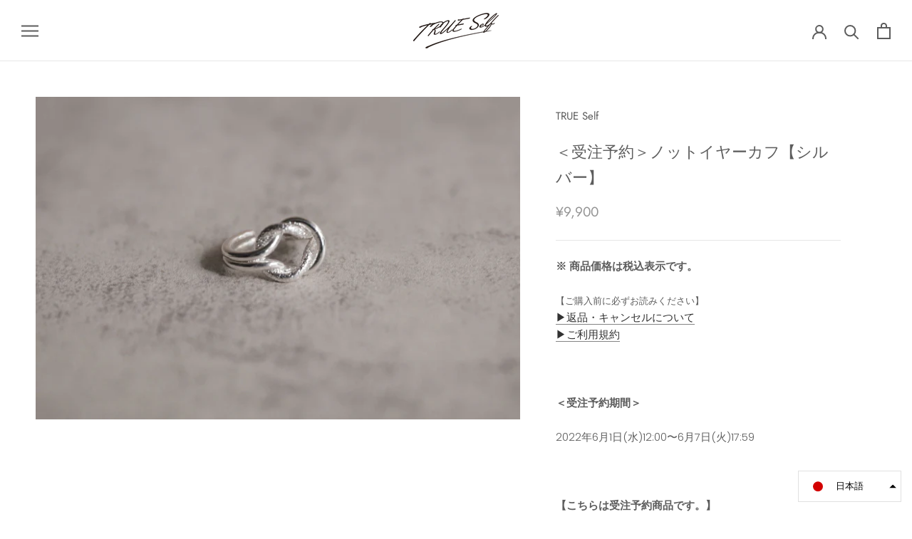

--- FILE ---
content_type: text/html; charset=utf-8
request_url: https://trueself2020.com/products/earcuff-slv
body_size: 29568
content:
<!doctype html>

<html class="no-js" lang="ja">
  <head>
    <meta charset="utf-8"> 
    <meta http-equiv="X-UA-Compatible" content="IE=edge,chrome=1">
    <meta name="viewport" content="width=device-width, initial-scale=1.0, height=device-height, minimum-scale=1.0, user-scalable=0">
    <meta name="theme-color" content="">

    <title>
      ＜受注予約＞ノットイヤーカフ【シルバー】 &ndash; TRUE Self
    </title><meta name="description" content="※ 商品価格は税込表示です。 【ご購入前に必ずお読みください】▶︎返品・キャンセルについて▶︎ご利用規約   ＜受注予約期間＞ 2022年6月1日(水)12:00〜6月7日(火)17:59   【こちらは受注予約商品です。】 お届け日が異なるため、 通常販売商品やその他の予約商品とご一緒に注文することはできません。必ず下記の注意事項をご確認の上ご予約をお願い致します。   ・商品お届け時期…2022年7月中旬頃予定 ・生産予定分に達した場合、予約期間終了前に予約を締め切らせていただく場合があります。予めご了承ください。・生産の都合上、納期が前後する場合がございます。お届け時期はあくまでも目安としてご確認ください。・他商品と同梱発送は"><link rel="canonical" href="https://trueself2020.com/products/earcuff-slv"><meta property="og:type" content="product">
  <meta property="og:title" content="＜受注予約＞ノットイヤーカフ【シルバー】"><meta property="og:image" content="http://trueself2020.com/cdn/shop/products/ponte-7_grande.jpg?v=1654051568">
    <meta property="og:image:secure_url" content="https://trueself2020.com/cdn/shop/products/ponte-7_grande.jpg?v=1654051568"><meta property="og:image" content="http://trueself2020.com/cdn/shop/products/ponte-6_grande.jpg?v=1654051580">
    <meta property="og:image:secure_url" content="https://trueself2020.com/cdn/shop/products/ponte-6_grande.jpg?v=1654051580"><meta property="og:image" content="http://trueself2020.com/cdn/shop/products/IMG-008_grande.jpg?v=1654056851">
    <meta property="og:image:secure_url" content="https://trueself2020.com/cdn/shop/products/IMG-008_grande.jpg?v=1654056851"><meta property="product:price:amount" content="9,900">
  <meta property="product:price:currency" content="JPY"><meta property="og:description" content="※ 商品価格は税込表示です。 【ご購入前に必ずお読みください】▶︎返品・キャンセルについて▶︎ご利用規約   ＜受注予約期間＞ 2022年6月1日(水)12:00〜6月7日(火)17:59   【こちらは受注予約商品です。】 お届け日が異なるため、 通常販売商品やその他の予約商品とご一緒に注文することはできません。必ず下記の注意事項をご確認の上ご予約をお願い致します。   ・商品お届け時期…2022年7月中旬頃予定 ・生産予定分に達した場合、予約期間終了前に予約を締め切らせていただく場合があります。予めご了承ください。・生産の都合上、納期が前後する場合がございます。お届け時期はあくまでも目安としてご確認ください。・他商品と同梱発送は"><meta property="og:url" content="https://trueself2020.com/products/earcuff-slv">
<meta property="og:site_name" content="TRUE Self"><meta name="twitter:card" content="summary"><meta name="twitter:title" content="＜受注予約＞ノットイヤーカフ【シルバー】">
  <meta name="twitter:description" content="※ 商品価格は税込表示です。
【ご購入前に必ずお読みください】▶︎返品・キャンセルについて▶︎ご利用規約
 
＜受注予約期間＞
2022年6月1日(水)12:00〜6月7日(火)17:59
 
【こちらは受注予約商品です。】
お届け日が異なるため、 通常販売商品やその他の予約商品とご一緒に注文することはできません。必ず下記の注意事項をご確認の上ご予約をお願い致します。
 
・商品お届け時期…2022年7月中旬頃予定
・生産予定分に達した場合、予約期間終了前に予約を締め切らせていただく場合があります。予めご了承ください。・生産の都合上、納期が前後する場合がございます。お届け時期はあくまでも目安としてご確認ください。・他商品と同梱発送はできません。予めご了承ください。・商品の準備が整いましたら、発送完了メールにてお知らせいたします。・配達日時指定は承ることができません。・予約完了後のご注文のキャンセル、ご注文内容のご変更はお受けいたしかねます。・商品の返品交換はお受けいたしかねます。万一、不良品があった場合のみご対応させていただきます。詳しくはこちらをお読みください。・商品画像はサンプルのため、デザイン、素材(混率等)、色味やサイズ等の仕様に変更がある場合がございますので、予めご了承ください。・ハンドメイドの商品になりますので個体差がございますことをご理解ください。また、ハンドメイドにより写真と異なる場合がございますことを予めご了承ください。

 
【商品情報】
TRUE Self × Junco Paris（ジュンコパリ） コラボアクセサリー
 
結び目という意味の「ノット」という名のつくシリーズです。
『TRUE Selfのすべての服はもちろん、どんな服にも似合うジュエリーを。手持ちのアクセサリーとも相性がいいジュエリーを。性別、年齢、国籍、使用シーンを超えて、いつでもどこでも誰でも映えるジュエリーを！』という欲張りなコンセプトをクリアにしたジュエリーライン。作り手とつける人との結びつき、TRUE Selfとみんなの結びつき、というハートフルな意味もあります。
ジュンコパリではあまり作られない、ブランド的にも新しいデザイン。仕上がりはデザイナーのジュンコが「うちでも扱いたい！」と思うほどに理想的なシルエットになりました。

スタイリッシュさが際立つシルバーは、カジュアルなシーンにもぴったり。初めてイヤーカフを付ける方にも選びやすい、使いやすいカラーです。
トレンドのイヤーカフはピアスホールを開けていない方もつけられます。洗練されたデザインは耳元に品よくフィット。ノットリングとおそろいのデザインなので、セットでつけるとより印象的に。耳の厚みによって細かくサイズを調整できる作りです。  
 
◼︎対象商品ご購入者様限定企画！◼︎
プロデューサー中島ヨシキ直筆サイン入りチェキが入っているかも！？ランダムで中島ヨシキさんサイン入りチェキを封入しました！チェキが入っているかは開けてみてからのお楽しみ！

※ATTENTION※
１つずつ手作りのため、サイズや重さにばらつきがあります。シルバーカフは、シルバー磨きの布などで優しくお手入れして下さい。強くこするとはげてしまうことがあるのでご注意下さい。太陽や蛍光灯に強く当たると変色する場合がありますのでご注意下さい。イヤーカフは時々休ませると、より長くお楽しみいただけます。
 
【QUANTITY】
　1注文につき1個(片耳分)
  
【SIZE】
　1サイズ
　＜結び目のサイズ＞　縦 約0.9cm × 横 1.1cm
　＜重さ＞　約1.5g
 
【MATERIAL】
　真鍮　銀925メッキ（0.35ミクロン）
 
 
 
 
・商品画像はサンプルのため、デザイン、素材(混率等)、色味やサイズ等の仕様に変更がある場合がございますので、予めご了承ください。
 ">
  <meta name="twitter:image" content="https://trueself2020.com/cdn/shop/products/ponte-7_600x600_crop_center.jpg?v=1654051568">

    <script>window.performance && window.performance.mark && window.performance.mark('shopify.content_for_header.start');</script><meta name="google-site-verification" content="jkb2VKjynp-OgXy7MGVQw0PE6s_aabtC9UfjM5o2RKI">
<meta id="shopify-digital-wallet" name="shopify-digital-wallet" content="/26878672970/digital_wallets/dialog">
<link rel="alternate" hreflang="x-default" href="https://trueself2020.com/products/earcuff-slv">
<link rel="alternate" hreflang="ja" href="https://trueself2020.com/products/earcuff-slv">
<link rel="alternate" hreflang="zh-Hant-TW" href="https://trueself2020.com/zh-tw/products/earcuff-slv">
<link rel="alternate" hreflang="zh-Hans-CN" href="https://trueself2020.com/zh-cn/products/earcuff-slv">
<link rel="alternate" type="application/json+oembed" href="https://trueself2020.com/products/earcuff-slv.oembed">
<script async="async" src="/checkouts/internal/preloads.js?locale=ja-JP"></script>
<script id="shopify-features" type="application/json">{"accessToken":"78b6c92ebf0ea40bd64408a50da793cd","betas":["rich-media-storefront-analytics"],"domain":"trueself2020.com","predictiveSearch":false,"shopId":26878672970,"locale":"ja"}</script>
<script>var Shopify = Shopify || {};
Shopify.shop = "ponte00123.myshopify.com";
Shopify.locale = "ja";
Shopify.currency = {"active":"JPY","rate":"1.0"};
Shopify.country = "JP";
Shopify.theme = {"name":"Prestige (EasyPoints)","id":120389009547,"schema_name":"Prestige","schema_version":"4.5.3","theme_store_id":855,"role":"main"};
Shopify.theme.handle = "null";
Shopify.theme.style = {"id":null,"handle":null};
Shopify.cdnHost = "trueself2020.com/cdn";
Shopify.routes = Shopify.routes || {};
Shopify.routes.root = "/";</script>
<script type="module">!function(o){(o.Shopify=o.Shopify||{}).modules=!0}(window);</script>
<script>!function(o){function n(){var o=[];function n(){o.push(Array.prototype.slice.apply(arguments))}return n.q=o,n}var t=o.Shopify=o.Shopify||{};t.loadFeatures=n(),t.autoloadFeatures=n()}(window);</script>
<script id="shop-js-analytics" type="application/json">{"pageType":"product"}</script>
<script defer="defer" async type="module" src="//trueself2020.com/cdn/shopifycloud/shop-js/modules/v2/client.init-shop-cart-sync_0MstufBG.ja.esm.js"></script>
<script defer="defer" async type="module" src="//trueself2020.com/cdn/shopifycloud/shop-js/modules/v2/chunk.common_jll-23Z1.esm.js"></script>
<script defer="defer" async type="module" src="//trueself2020.com/cdn/shopifycloud/shop-js/modules/v2/chunk.modal_HXih6-AF.esm.js"></script>
<script type="module">
  await import("//trueself2020.com/cdn/shopifycloud/shop-js/modules/v2/client.init-shop-cart-sync_0MstufBG.ja.esm.js");
await import("//trueself2020.com/cdn/shopifycloud/shop-js/modules/v2/chunk.common_jll-23Z1.esm.js");
await import("//trueself2020.com/cdn/shopifycloud/shop-js/modules/v2/chunk.modal_HXih6-AF.esm.js");

  window.Shopify.SignInWithShop?.initShopCartSync?.({"fedCMEnabled":true,"windoidEnabled":true});

</script>
<script>(function() {
  var isLoaded = false;
  function asyncLoad() {
    if (isLoaded) return;
    isLoaded = true;
    var urls = ["https:\/\/cdn.nfcube.com\/instafeed-1d1defc00dbfaa4ee433d532dc8804a5.js?shop=ponte00123.myshopify.com"];
    for (var i = 0; i < urls.length; i++) {
      var s = document.createElement('script');
      s.type = 'text/javascript';
      s.async = true;
      s.src = urls[i];
      var x = document.getElementsByTagName('script')[0];
      x.parentNode.insertBefore(s, x);
    }
  };
  if(window.attachEvent) {
    window.attachEvent('onload', asyncLoad);
  } else {
    window.addEventListener('load', asyncLoad, false);
  }
})();</script>
<script id="__st">var __st={"a":26878672970,"offset":32400,"reqid":"88b5cd33-b5b8-4b72-aa54-def6dc326082-1769118019","pageurl":"trueself2020.com\/products\/earcuff-slv","u":"2b55cacefeb4","p":"product","rtyp":"product","rid":6875481833611};</script>
<script>window.ShopifyPaypalV4VisibilityTracking = true;</script>
<script id="captcha-bootstrap">!function(){'use strict';const t='contact',e='account',n='new_comment',o=[[t,t],['blogs',n],['comments',n],[t,'customer']],c=[[e,'customer_login'],[e,'guest_login'],[e,'recover_customer_password'],[e,'create_customer']],r=t=>t.map((([t,e])=>`form[action*='/${t}']:not([data-nocaptcha='true']) input[name='form_type'][value='${e}']`)).join(','),a=t=>()=>t?[...document.querySelectorAll(t)].map((t=>t.form)):[];function s(){const t=[...o],e=r(t);return a(e)}const i='password',u='form_key',d=['recaptcha-v3-token','g-recaptcha-response','h-captcha-response',i],f=()=>{try{return window.sessionStorage}catch{return}},m='__shopify_v',_=t=>t.elements[u];function p(t,e,n=!1){try{const o=window.sessionStorage,c=JSON.parse(o.getItem(e)),{data:r}=function(t){const{data:e,action:n}=t;return t[m]||n?{data:e,action:n}:{data:t,action:n}}(c);for(const[e,n]of Object.entries(r))t.elements[e]&&(t.elements[e].value=n);n&&o.removeItem(e)}catch(o){console.error('form repopulation failed',{error:o})}}const l='form_type',E='cptcha';function T(t){t.dataset[E]=!0}const w=window,h=w.document,L='Shopify',v='ce_forms',y='captcha';let A=!1;((t,e)=>{const n=(g='f06e6c50-85a8-45c8-87d0-21a2b65856fe',I='https://cdn.shopify.com/shopifycloud/storefront-forms-hcaptcha/ce_storefront_forms_captcha_hcaptcha.v1.5.2.iife.js',D={infoText:'hCaptchaによる保護',privacyText:'プライバシー',termsText:'利用規約'},(t,e,n)=>{const o=w[L][v],c=o.bindForm;if(c)return c(t,g,e,D).then(n);var r;o.q.push([[t,g,e,D],n]),r=I,A||(h.body.append(Object.assign(h.createElement('script'),{id:'captcha-provider',async:!0,src:r})),A=!0)});var g,I,D;w[L]=w[L]||{},w[L][v]=w[L][v]||{},w[L][v].q=[],w[L][y]=w[L][y]||{},w[L][y].protect=function(t,e){n(t,void 0,e),T(t)},Object.freeze(w[L][y]),function(t,e,n,w,h,L){const[v,y,A,g]=function(t,e,n){const i=e?o:[],u=t?c:[],d=[...i,...u],f=r(d),m=r(i),_=r(d.filter((([t,e])=>n.includes(e))));return[a(f),a(m),a(_),s()]}(w,h,L),I=t=>{const e=t.target;return e instanceof HTMLFormElement?e:e&&e.form},D=t=>v().includes(t);t.addEventListener('submit',(t=>{const e=I(t);if(!e)return;const n=D(e)&&!e.dataset.hcaptchaBound&&!e.dataset.recaptchaBound,o=_(e),c=g().includes(e)&&(!o||!o.value);(n||c)&&t.preventDefault(),c&&!n&&(function(t){try{if(!f())return;!function(t){const e=f();if(!e)return;const n=_(t);if(!n)return;const o=n.value;o&&e.removeItem(o)}(t);const e=Array.from(Array(32),(()=>Math.random().toString(36)[2])).join('');!function(t,e){_(t)||t.append(Object.assign(document.createElement('input'),{type:'hidden',name:u})),t.elements[u].value=e}(t,e),function(t,e){const n=f();if(!n)return;const o=[...t.querySelectorAll(`input[type='${i}']`)].map((({name:t})=>t)),c=[...d,...o],r={};for(const[a,s]of new FormData(t).entries())c.includes(a)||(r[a]=s);n.setItem(e,JSON.stringify({[m]:1,action:t.action,data:r}))}(t,e)}catch(e){console.error('failed to persist form',e)}}(e),e.submit())}));const S=(t,e)=>{t&&!t.dataset[E]&&(n(t,e.some((e=>e===t))),T(t))};for(const o of['focusin','change'])t.addEventListener(o,(t=>{const e=I(t);D(e)&&S(e,y())}));const B=e.get('form_key'),M=e.get(l),P=B&&M;t.addEventListener('DOMContentLoaded',(()=>{const t=y();if(P)for(const e of t)e.elements[l].value===M&&p(e,B);[...new Set([...A(),...v().filter((t=>'true'===t.dataset.shopifyCaptcha))])].forEach((e=>S(e,t)))}))}(h,new URLSearchParams(w.location.search),n,t,e,['guest_login'])})(!0,!0)}();</script>
<script integrity="sha256-4kQ18oKyAcykRKYeNunJcIwy7WH5gtpwJnB7kiuLZ1E=" data-source-attribution="shopify.loadfeatures" defer="defer" src="//trueself2020.com/cdn/shopifycloud/storefront/assets/storefront/load_feature-a0a9edcb.js" crossorigin="anonymous"></script>
<script data-source-attribution="shopify.dynamic_checkout.dynamic.init">var Shopify=Shopify||{};Shopify.PaymentButton=Shopify.PaymentButton||{isStorefrontPortableWallets:!0,init:function(){window.Shopify.PaymentButton.init=function(){};var t=document.createElement("script");t.src="https://trueself2020.com/cdn/shopifycloud/portable-wallets/latest/portable-wallets.ja.js",t.type="module",document.head.appendChild(t)}};
</script>
<script data-source-attribution="shopify.dynamic_checkout.buyer_consent">
  function portableWalletsHideBuyerConsent(e){var t=document.getElementById("shopify-buyer-consent"),n=document.getElementById("shopify-subscription-policy-button");t&&n&&(t.classList.add("hidden"),t.setAttribute("aria-hidden","true"),n.removeEventListener("click",e))}function portableWalletsShowBuyerConsent(e){var t=document.getElementById("shopify-buyer-consent"),n=document.getElementById("shopify-subscription-policy-button");t&&n&&(t.classList.remove("hidden"),t.removeAttribute("aria-hidden"),n.addEventListener("click",e))}window.Shopify?.PaymentButton&&(window.Shopify.PaymentButton.hideBuyerConsent=portableWalletsHideBuyerConsent,window.Shopify.PaymentButton.showBuyerConsent=portableWalletsShowBuyerConsent);
</script>
<script>
  function portableWalletsCleanup(e){e&&e.src&&console.error("Failed to load portable wallets script "+e.src);var t=document.querySelectorAll("shopify-accelerated-checkout .shopify-payment-button__skeleton, shopify-accelerated-checkout-cart .wallet-cart-button__skeleton"),e=document.getElementById("shopify-buyer-consent");for(let e=0;e<t.length;e++)t[e].remove();e&&e.remove()}function portableWalletsNotLoadedAsModule(e){e instanceof ErrorEvent&&"string"==typeof e.message&&e.message.includes("import.meta")&&"string"==typeof e.filename&&e.filename.includes("portable-wallets")&&(window.removeEventListener("error",portableWalletsNotLoadedAsModule),window.Shopify.PaymentButton.failedToLoad=e,"loading"===document.readyState?document.addEventListener("DOMContentLoaded",window.Shopify.PaymentButton.init):window.Shopify.PaymentButton.init())}window.addEventListener("error",portableWalletsNotLoadedAsModule);
</script>

<script type="module" src="https://trueself2020.com/cdn/shopifycloud/portable-wallets/latest/portable-wallets.ja.js" onError="portableWalletsCleanup(this)" crossorigin="anonymous"></script>
<script nomodule>
  document.addEventListener("DOMContentLoaded", portableWalletsCleanup);
</script>

<link id="shopify-accelerated-checkout-styles" rel="stylesheet" media="screen" href="https://trueself2020.com/cdn/shopifycloud/portable-wallets/latest/accelerated-checkout-backwards-compat.css" crossorigin="anonymous">
<style id="shopify-accelerated-checkout-cart">
        #shopify-buyer-consent {
  margin-top: 1em;
  display: inline-block;
  width: 100%;
}

#shopify-buyer-consent.hidden {
  display: none;
}

#shopify-subscription-policy-button {
  background: none;
  border: none;
  padding: 0;
  text-decoration: underline;
  font-size: inherit;
  cursor: pointer;
}

#shopify-subscription-policy-button::before {
  box-shadow: none;
}

      </style>

<script>window.performance && window.performance.mark && window.performance.mark('shopify.content_for_header.end');</script>

    <link rel="stylesheet" href="//trueself2020.com/cdn/shop/t/7/assets/theme.scss.css?v=160246997671506757981766637034">

    <script>
      // This allows to expose several variables to the global scope, to be used in scripts
      window.theme = {
        template: "product",
        localeRootUrl: '',
        shopCurrency: "JPY",
        moneyFormat: "\u003cspan class=money\u003e¥{{amount_no_decimals}}\u003c\/span\u003e",
        moneyWithCurrencyFormat: "\u003cspan class=money\u003e¥{{amount_no_decimals}} JPY\u003c\/span\u003e",
        useNativeMultiCurrency: true,
        currencyConversionEnabled: false,
        currencyConversionMoneyFormat: "money_format",
        currencyConversionRoundAmounts: true,
        productImageSize: "natural",
        searchMode: "product,article",
        showPageTransition: true,
        showElementStaggering: true,
        showImageZooming: true
      };

      window.languages = {
        cartAddNote: "",
        cartEditNote: "注文を編集",
        productImageLoadingError: "この画像を読み込めませんでした。ページを再読み込みしてください。",
        productFormAddToCart: "カートに入れる",
        productFormUnavailable: "利用できません",
        productFormSoldOut: "完売",
        shippingEstimatorOneResult: "1つの配送オプションが利用可能：",
        shippingEstimatorMoreResults: "利用可能な{{count}}オプション：",
        shippingEstimatorNoResults: "配送が見つかりませんでした"
      };

      window.lazySizesConfig = {
        loadHidden: false,
        hFac: 0.5,
        expFactor: 2,
        ricTimeout: 150,
        lazyClass: 'Image--lazyLoad',
        loadingClass: 'Image--lazyLoading',
        loadedClass: 'Image--lazyLoaded'
      };

      document.documentElement.className = document.documentElement.className.replace('no-js', 'js');
      document.documentElement.style.setProperty('--window-height', window.innerHeight + 'px');

      // We do a quick detection of some features (we could use Modernizr but for so little...)
      (function() {
        document.documentElement.className += ((window.CSS && window.CSS.supports('(position: sticky) or (position: -webkit-sticky)')) ? ' supports-sticky' : ' no-supports-sticky');
        document.documentElement.className += (window.matchMedia('(-moz-touch-enabled: 1), (hover: none)')).matches ? ' no-supports-hover' : ' supports-hover';
      }());

      (function () {
        window.onpageshow = function(event) {
          if (event.persisted) {
            window.location.reload();
          }
        };
      })();
    </script>

    <script src="//trueself2020.com/cdn/shop/t/7/assets/lazysizes.min.js?v=174358363404432586981626220980" async></script>

    
<script src="https://polyfill-fastly.net/v3/polyfill.min.js?unknown=polyfill&features=fetch,Element.prototype.closest,Element.prototype.remove,Element.prototype.classList,Array.prototype.includes,Array.prototype.fill,Object.assign,CustomEvent,IntersectionObserver,IntersectionObserverEntry,URL" defer></script>
    <script src="//trueself2020.com/cdn/shop/t/7/assets/libs.min.js?v=88466822118989791001626220981" defer></script>
    <script src="//trueself2020.com/cdn/shop/t/7/assets/theme.min.js?v=44228621816270614791626220983" defer></script>
    <script src="//trueself2020.com/cdn/shop/t/7/assets/custom.js?v=8814717088703906631626220977" defer></script>

    
  <script type="application/ld+json">
  {
    "@context": "http://schema.org",
    "@type": "Product",
    "offers": [{
          "@type": "Offer",
          "name": "Default Title",
          "availability":"https://schema.org/OutOfStock",
          "price": "9,900",
          "priceCurrency": "JPY",
          "priceValidUntil": "2026-02-02","url": "/products/earcuff-slv/products/earcuff-slv?variant=40353592705163"
        }
],

    "brand": {
      "name": "TRUE Self"
    },
    "name": "＜受注予約＞ノットイヤーカフ【シルバー】",
    "description": "※ 商品価格は税込表示です。\n【ご購入前に必ずお読みください】▶︎返品・キャンセルについて▶︎ご利用規約\n \n＜受注予約期間＞\n2022年6月1日(水)12:00〜6月7日(火)17:59\n \n【こちらは受注予約商品です。】\nお届け日が異なるため、 通常販売商品やその他の予約商品とご一緒に注文することはできません。必ず下記の注意事項をご確認の上ご予約をお願い致します。\n \n・商品お届け時期…2022年7月中旬頃予定\n・生産予定分に達した場合、予約期間終了前に予約を締め切らせていただく場合があります。予めご了承ください。・生産の都合上、納期が前後する場合がございます。お届け時期はあくまでも目安としてご確認ください。・他商品と同梱発送はできません。予めご了承ください。・商品の準備が整いましたら、発送完了メールにてお知らせいたします。・配達日時指定は承ることができません。・予約完了後のご注文のキャンセル、ご注文内容のご変更はお受けいたしかねます。・商品の返品交換はお受けいたしかねます。万一、不良品があった場合のみご対応させていただきます。詳しくはこちらをお読みください。・商品画像はサンプルのため、デザイン、素材(混率等)、色味やサイズ等の仕様に変更がある場合がございますので、予めご了承ください。・ハンドメイドの商品になりますので個体差がございますことをご理解ください。また、ハンドメイドにより写真と異なる場合がございますことを予めご了承ください。\n\n \n【商品情報】\nTRUE Self × Junco Paris（ジュンコパリ） コラボアクセサリー\n \n結び目という意味の「ノット」という名のつくシリーズです。\n『TRUE Selfのすべての服はもちろん、どんな服にも似合うジュエリーを。手持ちのアクセサリーとも相性がいいジュエリーを。性別、年齢、国籍、使用シーンを超えて、いつでもどこでも誰でも映えるジュエリーを！』という欲張りなコンセプトをクリアにしたジュエリーライン。作り手とつける人との結びつき、TRUE Selfとみんなの結びつき、というハートフルな意味もあります。\nジュンコパリではあまり作られない、ブランド的にも新しいデザイン。仕上がりはデザイナーのジュンコが「うちでも扱いたい！」と思うほどに理想的なシルエットになりました。\n\nスタイリッシュさが際立つシルバーは、カジュアルなシーンにもぴったり。初めてイヤーカフを付ける方にも選びやすい、使いやすいカラーです。\nトレンドのイヤーカフはピアスホールを開けていない方もつけられます。洗練されたデザインは耳元に品よくフィット。ノットリングとおそろいのデザインなので、セットでつけるとより印象的に。耳の厚みによって細かくサイズを調整できる作りです。  \n \n◼︎対象商品ご購入者様限定企画！◼︎\nプロデューサー中島ヨシキ直筆サイン入りチェキが入っているかも！？ランダムで中島ヨシキさんサイン入りチェキを封入しました！チェキが入っているかは開けてみてからのお楽しみ！\n\n※ATTENTION※\n１つずつ手作りのため、サイズや重さにばらつきがあります。シルバーカフは、シルバー磨きの布などで優しくお手入れして下さい。強くこするとはげてしまうことがあるのでご注意下さい。太陽や蛍光灯に強く当たると変色する場合がありますのでご注意下さい。イヤーカフは時々休ませると、より長くお楽しみいただけます。\n \n【QUANTITY】\n　1注文につき1個(片耳分)\n  \n【SIZE】\n　1サイズ\n　＜結び目のサイズ＞　縦 約0.9cm × 横 1.1cm\n　＜重さ＞　約1.5g\n \n【MATERIAL】\n　真鍮　銀925メッキ（0.35ミクロン）\n \n \n \n \n・商品画像はサンプルのため、デザイン、素材(混率等)、色味やサイズ等の仕様に変更がある場合がございますので、予めご了承ください。\n ",
    "category": "GOODS",
    "url": "/products/earcuff-slv/products/earcuff-slv",
    "sku": "",
    "image": {
      "@type": "ImageObject",
      "url": "https://trueself2020.com/cdn/shop/products/ponte-7_1024x.jpg?v=1654051568",
      "image": "https://trueself2020.com/cdn/shop/products/ponte-7_1024x.jpg?v=1654051568",
      "name": "＜受注予約＞ノットイヤーカフ【シルバー】",
      "width": "1024",
      "height": "1024"
    }
  }
  </script>



  <script type="application/ld+json">
  {
    "@context": "http://schema.org",
    "@type": "BreadcrumbList",
  "itemListElement": [{
      "@type": "ListItem",
      "position": 1,
      "name": "Translation missing: ja.general.breadcrumb.home",
      "item": "https://trueself2020.com"
    },{
          "@type": "ListItem",
          "position": 2,
          "name": "＜受注予約＞ノットイヤーカフ【シルバー】",
          "item": "https://trueself2020.com/products/earcuff-slv"
        }]
  }
  </script>

  
<!-- hasigo_pre_order -->

  <style>
  /* 購入フォーム内のボタン "add to cart", "buy it now" を隠す */
  body:not(.hasigo-pre-order-loaded) form[action*="/cart/add"] [type="submit"],
  body:not(.hasigo-pre-order-loaded) .shopify-payment-button
  {
    position: absolute;
    top: -9999px;
    display: none;
  }

  /* 予約商品なら "add to cart" を隠す */
  form.hasigo-pre-order-enabled [type="submit"],
  /* BUY IT NOW 以外の動的購入ボタンを隠す */
  form.hasigo-pre-order-enabled .shopify-payment-button .shopify-payment-button__button--branded,
  /* BUY IT NOW の下に hidden で存在する、「別のお支払い方法」を消す */
  form.hasigo-pre-order-enabled .shopify-payment-button .shopify-payment-button__button--hidden
  {
    position: absolute;
    top: -9999px;
    display: none !important;
  }
  </style>
  <script>
  var HasigoPreOrder = window.HasigoPreOrder || {};
  HasigoPreOrder.apiHost = "pre-order.app.growth.ec";
  // ストア情報
  HasigoPreOrder.shopDomain = "ponte00123.myshopify.com";
  // 更新日
  HasigoPreOrder.updatedAt = Date.now();
  
    HasigoPreOrder.updatedAt = 1671073354;
  
  // 商品情報
  HasigoPreOrder.productId = 6875481833611;
  HasigoPreOrder.productAvailable = false;
  // ボタンテキスト
  HasigoPreOrder.buttonText = "予約する";
  </script>
  <script defer src="https://assets-pre-order.app.growth.ec/js/main-v0.0.8.js"></script>

<!-- /hasigo_pre_order -->

<script src="//trueself2020.com/cdn/shopifycloud/storefront/assets/themes_support/option_selection-b017cd28.js" type="text/javascript"></script>
<link href="https://monorail-edge.shopifysvc.com" rel="dns-prefetch">
<script>(function(){if ("sendBeacon" in navigator && "performance" in window) {try {var session_token_from_headers = performance.getEntriesByType('navigation')[0].serverTiming.find(x => x.name == '_s').description;} catch {var session_token_from_headers = undefined;}var session_cookie_matches = document.cookie.match(/_shopify_s=([^;]*)/);var session_token_from_cookie = session_cookie_matches && session_cookie_matches.length === 2 ? session_cookie_matches[1] : "";var session_token = session_token_from_headers || session_token_from_cookie || "";function handle_abandonment_event(e) {var entries = performance.getEntries().filter(function(entry) {return /monorail-edge.shopifysvc.com/.test(entry.name);});if (!window.abandonment_tracked && entries.length === 0) {window.abandonment_tracked = true;var currentMs = Date.now();var navigation_start = performance.timing.navigationStart;var payload = {shop_id: 26878672970,url: window.location.href,navigation_start,duration: currentMs - navigation_start,session_token,page_type: "product"};window.navigator.sendBeacon("https://monorail-edge.shopifysvc.com/v1/produce", JSON.stringify({schema_id: "online_store_buyer_site_abandonment/1.1",payload: payload,metadata: {event_created_at_ms: currentMs,event_sent_at_ms: currentMs}}));}}window.addEventListener('pagehide', handle_abandonment_event);}}());</script>
<script id="web-pixels-manager-setup">(function e(e,d,r,n,o){if(void 0===o&&(o={}),!Boolean(null===(a=null===(i=window.Shopify)||void 0===i?void 0:i.analytics)||void 0===a?void 0:a.replayQueue)){var i,a;window.Shopify=window.Shopify||{};var t=window.Shopify;t.analytics=t.analytics||{};var s=t.analytics;s.replayQueue=[],s.publish=function(e,d,r){return s.replayQueue.push([e,d,r]),!0};try{self.performance.mark("wpm:start")}catch(e){}var l=function(){var e={modern:/Edge?\/(1{2}[4-9]|1[2-9]\d|[2-9]\d{2}|\d{4,})\.\d+(\.\d+|)|Firefox\/(1{2}[4-9]|1[2-9]\d|[2-9]\d{2}|\d{4,})\.\d+(\.\d+|)|Chrom(ium|e)\/(9{2}|\d{3,})\.\d+(\.\d+|)|(Maci|X1{2}).+ Version\/(15\.\d+|(1[6-9]|[2-9]\d|\d{3,})\.\d+)([,.]\d+|)( \(\w+\)|)( Mobile\/\w+|) Safari\/|Chrome.+OPR\/(9{2}|\d{3,})\.\d+\.\d+|(CPU[ +]OS|iPhone[ +]OS|CPU[ +]iPhone|CPU IPhone OS|CPU iPad OS)[ +]+(15[._]\d+|(1[6-9]|[2-9]\d|\d{3,})[._]\d+)([._]\d+|)|Android:?[ /-](13[3-9]|1[4-9]\d|[2-9]\d{2}|\d{4,})(\.\d+|)(\.\d+|)|Android.+Firefox\/(13[5-9]|1[4-9]\d|[2-9]\d{2}|\d{4,})\.\d+(\.\d+|)|Android.+Chrom(ium|e)\/(13[3-9]|1[4-9]\d|[2-9]\d{2}|\d{4,})\.\d+(\.\d+|)|SamsungBrowser\/([2-9]\d|\d{3,})\.\d+/,legacy:/Edge?\/(1[6-9]|[2-9]\d|\d{3,})\.\d+(\.\d+|)|Firefox\/(5[4-9]|[6-9]\d|\d{3,})\.\d+(\.\d+|)|Chrom(ium|e)\/(5[1-9]|[6-9]\d|\d{3,})\.\d+(\.\d+|)([\d.]+$|.*Safari\/(?![\d.]+ Edge\/[\d.]+$))|(Maci|X1{2}).+ Version\/(10\.\d+|(1[1-9]|[2-9]\d|\d{3,})\.\d+)([,.]\d+|)( \(\w+\)|)( Mobile\/\w+|) Safari\/|Chrome.+OPR\/(3[89]|[4-9]\d|\d{3,})\.\d+\.\d+|(CPU[ +]OS|iPhone[ +]OS|CPU[ +]iPhone|CPU IPhone OS|CPU iPad OS)[ +]+(10[._]\d+|(1[1-9]|[2-9]\d|\d{3,})[._]\d+)([._]\d+|)|Android:?[ /-](13[3-9]|1[4-9]\d|[2-9]\d{2}|\d{4,})(\.\d+|)(\.\d+|)|Mobile Safari.+OPR\/([89]\d|\d{3,})\.\d+\.\d+|Android.+Firefox\/(13[5-9]|1[4-9]\d|[2-9]\d{2}|\d{4,})\.\d+(\.\d+|)|Android.+Chrom(ium|e)\/(13[3-9]|1[4-9]\d|[2-9]\d{2}|\d{4,})\.\d+(\.\d+|)|Android.+(UC? ?Browser|UCWEB|U3)[ /]?(15\.([5-9]|\d{2,})|(1[6-9]|[2-9]\d|\d{3,})\.\d+)\.\d+|SamsungBrowser\/(5\.\d+|([6-9]|\d{2,})\.\d+)|Android.+MQ{2}Browser\/(14(\.(9|\d{2,})|)|(1[5-9]|[2-9]\d|\d{3,})(\.\d+|))(\.\d+|)|K[Aa][Ii]OS\/(3\.\d+|([4-9]|\d{2,})\.\d+)(\.\d+|)/},d=e.modern,r=e.legacy,n=navigator.userAgent;return n.match(d)?"modern":n.match(r)?"legacy":"unknown"}(),u="modern"===l?"modern":"legacy",c=(null!=n?n:{modern:"",legacy:""})[u],f=function(e){return[e.baseUrl,"/wpm","/b",e.hashVersion,"modern"===e.buildTarget?"m":"l",".js"].join("")}({baseUrl:d,hashVersion:r,buildTarget:u}),m=function(e){var d=e.version,r=e.bundleTarget,n=e.surface,o=e.pageUrl,i=e.monorailEndpoint;return{emit:function(e){var a=e.status,t=e.errorMsg,s=(new Date).getTime(),l=JSON.stringify({metadata:{event_sent_at_ms:s},events:[{schema_id:"web_pixels_manager_load/3.1",payload:{version:d,bundle_target:r,page_url:o,status:a,surface:n,error_msg:t},metadata:{event_created_at_ms:s}}]});if(!i)return console&&console.warn&&console.warn("[Web Pixels Manager] No Monorail endpoint provided, skipping logging."),!1;try{return self.navigator.sendBeacon.bind(self.navigator)(i,l)}catch(e){}var u=new XMLHttpRequest;try{return u.open("POST",i,!0),u.setRequestHeader("Content-Type","text/plain"),u.send(l),!0}catch(e){return console&&console.warn&&console.warn("[Web Pixels Manager] Got an unhandled error while logging to Monorail."),!1}}}}({version:r,bundleTarget:l,surface:e.surface,pageUrl:self.location.href,monorailEndpoint:e.monorailEndpoint});try{o.browserTarget=l,function(e){var d=e.src,r=e.async,n=void 0===r||r,o=e.onload,i=e.onerror,a=e.sri,t=e.scriptDataAttributes,s=void 0===t?{}:t,l=document.createElement("script"),u=document.querySelector("head"),c=document.querySelector("body");if(l.async=n,l.src=d,a&&(l.integrity=a,l.crossOrigin="anonymous"),s)for(var f in s)if(Object.prototype.hasOwnProperty.call(s,f))try{l.dataset[f]=s[f]}catch(e){}if(o&&l.addEventListener("load",o),i&&l.addEventListener("error",i),u)u.appendChild(l);else{if(!c)throw new Error("Did not find a head or body element to append the script");c.appendChild(l)}}({src:f,async:!0,onload:function(){if(!function(){var e,d;return Boolean(null===(d=null===(e=window.Shopify)||void 0===e?void 0:e.analytics)||void 0===d?void 0:d.initialized)}()){var d=window.webPixelsManager.init(e)||void 0;if(d){var r=window.Shopify.analytics;r.replayQueue.forEach((function(e){var r=e[0],n=e[1],o=e[2];d.publishCustomEvent(r,n,o)})),r.replayQueue=[],r.publish=d.publishCustomEvent,r.visitor=d.visitor,r.initialized=!0}}},onerror:function(){return m.emit({status:"failed",errorMsg:"".concat(f," has failed to load")})},sri:function(e){var d=/^sha384-[A-Za-z0-9+/=]+$/;return"string"==typeof e&&d.test(e)}(c)?c:"",scriptDataAttributes:o}),m.emit({status:"loading"})}catch(e){m.emit({status:"failed",errorMsg:(null==e?void 0:e.message)||"Unknown error"})}}})({shopId: 26878672970,storefrontBaseUrl: "https://trueself2020.com",extensionsBaseUrl: "https://extensions.shopifycdn.com/cdn/shopifycloud/web-pixels-manager",monorailEndpoint: "https://monorail-edge.shopifysvc.com/unstable/produce_batch",surface: "storefront-renderer",enabledBetaFlags: ["2dca8a86"],webPixelsConfigList: [{"id":"449380491","configuration":"{\"config\":\"{\\\"pixel_id\\\":\\\"GT-TBVGRZW\\\",\\\"target_country\\\":\\\"JP\\\",\\\"gtag_events\\\":[{\\\"type\\\":\\\"purchase\\\",\\\"action_label\\\":\\\"MC-G2MYMFPRG7\\\"},{\\\"type\\\":\\\"page_view\\\",\\\"action_label\\\":\\\"MC-G2MYMFPRG7\\\"},{\\\"type\\\":\\\"view_item\\\",\\\"action_label\\\":\\\"MC-G2MYMFPRG7\\\"}],\\\"enable_monitoring_mode\\\":false}\"}","eventPayloadVersion":"v1","runtimeContext":"OPEN","scriptVersion":"b2a88bafab3e21179ed38636efcd8a93","type":"APP","apiClientId":1780363,"privacyPurposes":[],"dataSharingAdjustments":{"protectedCustomerApprovalScopes":["read_customer_address","read_customer_email","read_customer_name","read_customer_personal_data","read_customer_phone"]}},{"id":"171049099","configuration":"{\"pixel_id\":\"862879504328946\",\"pixel_type\":\"facebook_pixel\",\"metaapp_system_user_token\":\"-\"}","eventPayloadVersion":"v1","runtimeContext":"OPEN","scriptVersion":"ca16bc87fe92b6042fbaa3acc2fbdaa6","type":"APP","apiClientId":2329312,"privacyPurposes":["ANALYTICS","MARKETING","SALE_OF_DATA"],"dataSharingAdjustments":{"protectedCustomerApprovalScopes":["read_customer_address","read_customer_email","read_customer_name","read_customer_personal_data","read_customer_phone"]}},{"id":"77955211","eventPayloadVersion":"v1","runtimeContext":"LAX","scriptVersion":"1","type":"CUSTOM","privacyPurposes":["ANALYTICS"],"name":"Google Analytics tag (migrated)"},{"id":"shopify-app-pixel","configuration":"{}","eventPayloadVersion":"v1","runtimeContext":"STRICT","scriptVersion":"0450","apiClientId":"shopify-pixel","type":"APP","privacyPurposes":["ANALYTICS","MARKETING"]},{"id":"shopify-custom-pixel","eventPayloadVersion":"v1","runtimeContext":"LAX","scriptVersion":"0450","apiClientId":"shopify-pixel","type":"CUSTOM","privacyPurposes":["ANALYTICS","MARKETING"]}],isMerchantRequest: false,initData: {"shop":{"name":"TRUE Self","paymentSettings":{"currencyCode":"JPY"},"myshopifyDomain":"ponte00123.myshopify.com","countryCode":"JP","storefrontUrl":"https:\/\/trueself2020.com"},"customer":null,"cart":null,"checkout":null,"productVariants":[{"price":{"amount":9900.0,"currencyCode":"JPY"},"product":{"title":"＜受注予約＞ノットイヤーカフ【シルバー】","vendor":"TRUE Self","id":"6875481833611","untranslatedTitle":"＜受注予約＞ノットイヤーカフ【シルバー】","url":"\/products\/earcuff-slv","type":"GOODS"},"id":"40353592705163","image":{"src":"\/\/trueself2020.com\/cdn\/shop\/products\/ponte-7.jpg?v=1654051568"},"sku":"","title":"Default Title","untranslatedTitle":"Default Title"}],"purchasingCompany":null},},"https://trueself2020.com/cdn","fcfee988w5aeb613cpc8e4bc33m6693e112",{"modern":"","legacy":""},{"shopId":"26878672970","storefrontBaseUrl":"https:\/\/trueself2020.com","extensionBaseUrl":"https:\/\/extensions.shopifycdn.com\/cdn\/shopifycloud\/web-pixels-manager","surface":"storefront-renderer","enabledBetaFlags":"[\"2dca8a86\"]","isMerchantRequest":"false","hashVersion":"fcfee988w5aeb613cpc8e4bc33m6693e112","publish":"custom","events":"[[\"page_viewed\",{}],[\"product_viewed\",{\"productVariant\":{\"price\":{\"amount\":9900.0,\"currencyCode\":\"JPY\"},\"product\":{\"title\":\"＜受注予約＞ノットイヤーカフ【シルバー】\",\"vendor\":\"TRUE Self\",\"id\":\"6875481833611\",\"untranslatedTitle\":\"＜受注予約＞ノットイヤーカフ【シルバー】\",\"url\":\"\/products\/earcuff-slv\",\"type\":\"GOODS\"},\"id\":\"40353592705163\",\"image\":{\"src\":\"\/\/trueself2020.com\/cdn\/shop\/products\/ponte-7.jpg?v=1654051568\"},\"sku\":\"\",\"title\":\"Default Title\",\"untranslatedTitle\":\"Default Title\"}}]]"});</script><script>
  window.ShopifyAnalytics = window.ShopifyAnalytics || {};
  window.ShopifyAnalytics.meta = window.ShopifyAnalytics.meta || {};
  window.ShopifyAnalytics.meta.currency = 'JPY';
  var meta = {"product":{"id":6875481833611,"gid":"gid:\/\/shopify\/Product\/6875481833611","vendor":"TRUE Self","type":"GOODS","handle":"earcuff-slv","variants":[{"id":40353592705163,"price":990000,"name":"＜受注予約＞ノットイヤーカフ【シルバー】","public_title":null,"sku":""}],"remote":false},"page":{"pageType":"product","resourceType":"product","resourceId":6875481833611,"requestId":"88b5cd33-b5b8-4b72-aa54-def6dc326082-1769118019"}};
  for (var attr in meta) {
    window.ShopifyAnalytics.meta[attr] = meta[attr];
  }
</script>
<script class="analytics">
  (function () {
    var customDocumentWrite = function(content) {
      var jquery = null;

      if (window.jQuery) {
        jquery = window.jQuery;
      } else if (window.Checkout && window.Checkout.$) {
        jquery = window.Checkout.$;
      }

      if (jquery) {
        jquery('body').append(content);
      }
    };

    var hasLoggedConversion = function(token) {
      if (token) {
        return document.cookie.indexOf('loggedConversion=' + token) !== -1;
      }
      return false;
    }

    var setCookieIfConversion = function(token) {
      if (token) {
        var twoMonthsFromNow = new Date(Date.now());
        twoMonthsFromNow.setMonth(twoMonthsFromNow.getMonth() + 2);

        document.cookie = 'loggedConversion=' + token + '; expires=' + twoMonthsFromNow;
      }
    }

    var trekkie = window.ShopifyAnalytics.lib = window.trekkie = window.trekkie || [];
    if (trekkie.integrations) {
      return;
    }
    trekkie.methods = [
      'identify',
      'page',
      'ready',
      'track',
      'trackForm',
      'trackLink'
    ];
    trekkie.factory = function(method) {
      return function() {
        var args = Array.prototype.slice.call(arguments);
        args.unshift(method);
        trekkie.push(args);
        return trekkie;
      };
    };
    for (var i = 0; i < trekkie.methods.length; i++) {
      var key = trekkie.methods[i];
      trekkie[key] = trekkie.factory(key);
    }
    trekkie.load = function(config) {
      trekkie.config = config || {};
      trekkie.config.initialDocumentCookie = document.cookie;
      var first = document.getElementsByTagName('script')[0];
      var script = document.createElement('script');
      script.type = 'text/javascript';
      script.onerror = function(e) {
        var scriptFallback = document.createElement('script');
        scriptFallback.type = 'text/javascript';
        scriptFallback.onerror = function(error) {
                var Monorail = {
      produce: function produce(monorailDomain, schemaId, payload) {
        var currentMs = new Date().getTime();
        var event = {
          schema_id: schemaId,
          payload: payload,
          metadata: {
            event_created_at_ms: currentMs,
            event_sent_at_ms: currentMs
          }
        };
        return Monorail.sendRequest("https://" + monorailDomain + "/v1/produce", JSON.stringify(event));
      },
      sendRequest: function sendRequest(endpointUrl, payload) {
        // Try the sendBeacon API
        if (window && window.navigator && typeof window.navigator.sendBeacon === 'function' && typeof window.Blob === 'function' && !Monorail.isIos12()) {
          var blobData = new window.Blob([payload], {
            type: 'text/plain'
          });

          if (window.navigator.sendBeacon(endpointUrl, blobData)) {
            return true;
          } // sendBeacon was not successful

        } // XHR beacon

        var xhr = new XMLHttpRequest();

        try {
          xhr.open('POST', endpointUrl);
          xhr.setRequestHeader('Content-Type', 'text/plain');
          xhr.send(payload);
        } catch (e) {
          console.log(e);
        }

        return false;
      },
      isIos12: function isIos12() {
        return window.navigator.userAgent.lastIndexOf('iPhone; CPU iPhone OS 12_') !== -1 || window.navigator.userAgent.lastIndexOf('iPad; CPU OS 12_') !== -1;
      }
    };
    Monorail.produce('monorail-edge.shopifysvc.com',
      'trekkie_storefront_load_errors/1.1',
      {shop_id: 26878672970,
      theme_id: 120389009547,
      app_name: "storefront",
      context_url: window.location.href,
      source_url: "//trueself2020.com/cdn/s/trekkie.storefront.46a754ac07d08c656eb845cfbf513dd9a18d4ced.min.js"});

        };
        scriptFallback.async = true;
        scriptFallback.src = '//trueself2020.com/cdn/s/trekkie.storefront.46a754ac07d08c656eb845cfbf513dd9a18d4ced.min.js';
        first.parentNode.insertBefore(scriptFallback, first);
      };
      script.async = true;
      script.src = '//trueself2020.com/cdn/s/trekkie.storefront.46a754ac07d08c656eb845cfbf513dd9a18d4ced.min.js';
      first.parentNode.insertBefore(script, first);
    };
    trekkie.load(
      {"Trekkie":{"appName":"storefront","development":false,"defaultAttributes":{"shopId":26878672970,"isMerchantRequest":null,"themeId":120389009547,"themeCityHash":"1216415633849033654","contentLanguage":"ja","currency":"JPY","eventMetadataId":"54c122c9-8420-42e8-8f75-e2d9b2830cd8"},"isServerSideCookieWritingEnabled":true,"monorailRegion":"shop_domain","enabledBetaFlags":["65f19447"]},"Session Attribution":{},"S2S":{"facebookCapiEnabled":false,"source":"trekkie-storefront-renderer","apiClientId":580111}}
    );

    var loaded = false;
    trekkie.ready(function() {
      if (loaded) return;
      loaded = true;

      window.ShopifyAnalytics.lib = window.trekkie;

      var originalDocumentWrite = document.write;
      document.write = customDocumentWrite;
      try { window.ShopifyAnalytics.merchantGoogleAnalytics.call(this); } catch(error) {};
      document.write = originalDocumentWrite;

      window.ShopifyAnalytics.lib.page(null,{"pageType":"product","resourceType":"product","resourceId":6875481833611,"requestId":"88b5cd33-b5b8-4b72-aa54-def6dc326082-1769118019","shopifyEmitted":true});

      var match = window.location.pathname.match(/checkouts\/(.+)\/(thank_you|post_purchase)/)
      var token = match? match[1]: undefined;
      if (!hasLoggedConversion(token)) {
        setCookieIfConversion(token);
        window.ShopifyAnalytics.lib.track("Viewed Product",{"currency":"JPY","variantId":40353592705163,"productId":6875481833611,"productGid":"gid:\/\/shopify\/Product\/6875481833611","name":"＜受注予約＞ノットイヤーカフ【シルバー】","price":"9900","sku":"","brand":"TRUE Self","variant":null,"category":"GOODS","nonInteraction":true,"remote":false},undefined,undefined,{"shopifyEmitted":true});
      window.ShopifyAnalytics.lib.track("monorail:\/\/trekkie_storefront_viewed_product\/1.1",{"currency":"JPY","variantId":40353592705163,"productId":6875481833611,"productGid":"gid:\/\/shopify\/Product\/6875481833611","name":"＜受注予約＞ノットイヤーカフ【シルバー】","price":"9900","sku":"","brand":"TRUE Self","variant":null,"category":"GOODS","nonInteraction":true,"remote":false,"referer":"https:\/\/trueself2020.com\/products\/earcuff-slv"});
      }
    });


        var eventsListenerScript = document.createElement('script');
        eventsListenerScript.async = true;
        eventsListenerScript.src = "//trueself2020.com/cdn/shopifycloud/storefront/assets/shop_events_listener-3da45d37.js";
        document.getElementsByTagName('head')[0].appendChild(eventsListenerScript);

})();</script>
  <script>
  if (!window.ga || (window.ga && typeof window.ga !== 'function')) {
    window.ga = function ga() {
      (window.ga.q = window.ga.q || []).push(arguments);
      if (window.Shopify && window.Shopify.analytics && typeof window.Shopify.analytics.publish === 'function') {
        window.Shopify.analytics.publish("ga_stub_called", {}, {sendTo: "google_osp_migration"});
      }
      console.error("Shopify's Google Analytics stub called with:", Array.from(arguments), "\nSee https://help.shopify.com/manual/promoting-marketing/pixels/pixel-migration#google for more information.");
    };
    if (window.Shopify && window.Shopify.analytics && typeof window.Shopify.analytics.publish === 'function') {
      window.Shopify.analytics.publish("ga_stub_initialized", {}, {sendTo: "google_osp_migration"});
    }
  }
</script>
<script
  defer
  src="https://trueself2020.com/cdn/shopifycloud/perf-kit/shopify-perf-kit-3.0.4.min.js"
  data-application="storefront-renderer"
  data-shop-id="26878672970"
  data-render-region="gcp-us-central1"
  data-page-type="product"
  data-theme-instance-id="120389009547"
  data-theme-name="Prestige"
  data-theme-version="4.5.3"
  data-monorail-region="shop_domain"
  data-resource-timing-sampling-rate="10"
  data-shs="true"
  data-shs-beacon="true"
  data-shs-export-with-fetch="true"
  data-shs-logs-sample-rate="1"
  data-shs-beacon-endpoint="https://trueself2020.com/api/collect"
></script>
</head>

  <body class="prestige--v4  template-product">
    <a class="PageSkipLink u-visually-hidden" href="#main">内容にスキップする</a>
    <span class="LoadingBar"></span>
    <div class="PageOverlay"></div>
    <div class="PageTransition"></div>

    <div id="shopify-section-popup" class="shopify-section"></div>
    <div id="shopify-section-sidebar-menu" class="shopify-section"><section id="sidebar-menu" class="SidebarMenu Drawer Drawer--small Drawer--fromLeft" aria-hidden="true" data-section-id="sidebar-menu" data-section-type="sidebar-menu">
    <header class="Drawer__Header" data-drawer-animated-left>
      <button class="Drawer__Close Icon-Wrapper--clickable" data-action="close-drawer" data-drawer-id="sidebar-menu" aria-label="ナビゲーションを閉じる"><svg class="Icon Icon--close" role="presentation" viewBox="0 0 16 14">
      <path d="M15 0L1 14m14 0L1 0" stroke="currentColor" fill="none" fill-rule="evenodd"></path>
    </svg></button>
    </header>
  
      <div class="Drawer__Main" data-drawer-animated-left data-scrollable>
        <div class="Drawer__Container">
          <div class="SidebarMenu_inner">
<!--   ロゴ -->
          <h2 class="SidebarMenu_Logo"><a href="/"><img 
               src="//cdn.shopify.com/s/files/1/0268/7867/2970/files/a6521e92db5e5d51256ec8c7b8e8b465_120x.png?v=1572246880"
               srcset="//cdn.shopify.com/s/files/1/0268/7867/2970/files/a6521e92db5e5d51256ec8c7b8e8b465_120x.png?v=1572246880 1x, //cdn.shopify.com/s/files/1/0268/7867/2970/files/a6521e92db5e5d51256ec8c7b8e8b465_120x@2x.png?v=1572246880 2x"
               width="120"
               alt="TRUE Self"></a></h2>
          
<!--           サーチボックス -->
          <div class="SidebarMenu_search" >
          <form method="GET" action="/search" class="Form SidebarMenu_search_Form">
            <input class="SidebarMenu_search_input" type="text" name="q" autocomplete="off" autocorrect="off" aria-label="Search..." placeholder="INPUT YOUR KEYWORDS">
          <span class="SidebarMenu_search_icon"><svg class="Icon Icon--search-desktop" role="presentation" viewBox="0 0 21 21">
      <g transform="translate(1 1)" stroke="currentColor" stroke-width="2" fill="none" fill-rule="evenodd" stroke-linecap="square">
        <path d="M18 18l-5.7096-5.7096"></path>
        <circle cx="7.2" cy="7.2" r="7.2"></circle></g></svg></span>
            <input type="hidden" name="type" value="product">
          </form>
        </div>
<!--           ログイン -->
          <div class="SidebarMenu_account_container"><div class="SidebarMenu_account_botton SidevarMenu_botton_2"><a href="/account/login">LOGIN</a></div>
            <div class="SidebarMenu_account_botton SidevarMenu_botton_2"><a href="/account/register">NEW ACCOUNT</a></div></div>
            <div class="SidebarMenu_account_botton SidevarMenu_botton_1"><a href="/account">MY PAGE</a></div>
          
          <nav class="SidebarMenu__Nav SidebarMenu__Nav--primary" aria-label="サイドバーナビゲーション"><div class="Collapsible"><button class="Collapsible__Button Heading u-h6" data-action="toggle-collapsible" aria-expanded="false">ITEM<span class="Collapsible__Plus"></span>
                  </button>

                  <div class="Collapsible__Inner">
                    <div class="Collapsible__Content"><div class="Collapsible"><a href="/collections/all-products" class="Collapsible__Button Heading Text--subdued Link Link--primary u-h7">ALL PRODUCTS</a></div><div class="Collapsible"><a href="/collections/tops" class="Collapsible__Button Heading Text--subdued Link Link--primary u-h7">TOPS</a></div><div class="Collapsible"><a href="/collections/outer" class="Collapsible__Button Heading Text--subdued Link Link--primary u-h7">OUTER</a></div><div class="Collapsible"><a href="/collections/bottoms" class="Collapsible__Button Heading Text--subdued Link Link--primary u-h7">BOTTOMS</a></div><div class="Collapsible"><a href="/collections/setup-1" class="Collapsible__Button Heading Text--subdued Link Link--primary u-h7">SETUP</a></div><div class="Collapsible"><a href="/collections/goods" class="Collapsible__Button Heading Text--subdued Link Link--primary u-h7">ACCESSORIES</a></div></div>
                  </div></div><div class="Collapsible"><a href="/collections/sale" class="Collapsible__Button Heading Link Link--primary u-h6">SALE</a></div><div class="Collapsible"><button class="Collapsible__Button Heading u-h6" data-action="toggle-collapsible" aria-expanded="false">MODEL<span class="Collapsible__Plus"></span>
                  </button>

                  <div class="Collapsible__Inner">
                    <div class="Collapsible__Content"><div class="Collapsible"><a href="/pages/yoshiki-nakajima" class="Collapsible__Button Heading Text--subdued Link Link--primary u-h7">YOSHIKI NAKAJIMA</a></div><div class="Collapsible"><a href="/pages/soma-saito" class="Collapsible__Button Heading Text--subdued Link Link--primary u-h7">SOMA SAITO</a></div><div class="Collapsible"><a href="/pages/keinto-ito" class="Collapsible__Button Heading Text--subdued Link Link--primary u-h7">KENTO ITO</a></div><div class="Collapsible"><a href="/pages/koutaro-igarashi" class="Collapsible__Button Heading Text--subdued Link Link--primary u-h7">KOUTARO NISHIYAMA</a></div><div class="Collapsible"><a href="/pages/reiou-tsuchida" class="Collapsible__Button Heading Text--subdued Link Link--primary u-h7">REIOU TSUCHIDA</a></div><div class="Collapsible"><a href="/pages/fumiyoshi-shioya" class="Collapsible__Button Heading Text--subdued Link Link--primary u-h7">FUMIYOSHI SHIOYA</a></div><div class="Collapsible"><a href="/pages/model-tomohito-takatsuka" class="Collapsible__Button Heading Text--subdued Link Link--primary u-h7">TOMOHITO TAKATSUKA</a></div><div class="Collapsible"><a href="/pages/minami-takashi" class="Collapsible__Button Heading Text--subdued Link Link--primary u-h7"> MINAMI TAKAHASHI</a></div><div class="Collapsible"><a href="/pages/hiromi-igarashi" class="Collapsible__Button Heading Text--subdued Link Link--primary u-h7">HIROMI IGARASHI</a></div><div class="Collapsible"><a href="/pages/yurina-amami" class="Collapsible__Button Heading Text--subdued Link Link--primary u-h7">YURINA AMAMI</a></div><div class="Collapsible"><a href="/pages/himari-mochida" class="Collapsible__Button Heading Text--subdued Link Link--primary u-h7">HIMARI MOCHIDA</a></div><div class="Collapsible"><a href="/pages/nene-hieda" class="Collapsible__Button Heading Text--subdued Link Link--primary u-h7"> NENE HIEDA</a></div></div>
                  </div></div><div class="Collapsible"><a href="https://trueself2021anniversary.com" class="Collapsible__Button Heading Link Link--primary u-h6">VR SHOP</a></div><div class="Collapsible"><a href="/pages/brand-concept" class="Collapsible__Button Heading Link Link--primary u-h6">ABOUT</a></div></nav><nav class="SidebarMenu__Nav SidebarMenu__Nav--secondary">
            <ul class="Linklist Linklist--spacingLoose SidebarMenu_bottom"><li class="Linklist__Item">
                  <a href="/pages/contact" class="Text--subdued Link Link--primary">お問い合わせ</a>
                </li><li class="Linklist__Item">
                  <a href="/pages/shoppingguide" class="Text--subdued Link Link--primary">ショップガイド</a>
                </li></ul>
          </nav>
        </div>
      </div>
</div><aside class="Drawer__Footer" data-drawer-animated-bottom><div class="SidebarMenu__CurrencySelector">
              <div class="Select Select--transparent"><form method="post" action="/cart/update" id="mobile_currency_form" accept-charset="UTF-8" class="shopify-currency-form" enctype="multipart/form-data"><input type="hidden" name="form_type" value="currency" /><input type="hidden" name="utf8" value="✓" /><input type="hidden" name="return_to" value="/products/earcuff-slv" /><select class="CurrencySelector__Select" name="currency" title="通過セレクター" onchange="this.form.submit()"><option value="CNY" >CNY</option><option value="JPY" selected="selected">JPY</option><option value="KRW" >KRW</option><option value="TWD" >TWD</option></select></form><svg class="Icon Icon--select-arrow" role="presentation" viewBox="0 0 19 12">
      <polyline fill="none" stroke="currentColor" points="17 2 9.5 10 2 2" fill-rule="evenodd" stroke-width="2" stroke-linecap="square"></polyline>
    </svg></div>
            </div><ul class="SidebarMenu__Social HorizontalList HorizontalList--spacingFill">
    <li class="HorizontalList__Item">
      <a href="https://twitter.com/trueself2020" class="Link Link--primary" target="_blank" rel="noopener" aria-label="Twitter">
        <span class="Icon-Wrapper--clickable"><svg class="Icon Icon--twitter" role="presentation" viewBox="0 0 32 26">
      <path d="M32 3.077c-1.1748.525-2.4433.8748-3.768 1.031 1.356-.8123 2.3932-2.0995 2.887-3.6305-1.2686.7498-2.6746 1.2997-4.168 1.5934C25.751.796 24.045.0025 22.158.0025c-3.6242 0-6.561 2.937-6.561 6.5612 0 .5124.0562 1.0123.1686 1.4935C10.3104 7.7822 5.474 5.1702 2.237 1.196c-.5624.9687-.8873 2.0997-.8873 3.2994 0 2.2746 1.156 4.2867 2.9182 5.4615-1.075-.0314-2.0872-.3313-2.9745-.8187v.0812c0 3.1806 2.262 5.8363 5.2677 6.4362-.55.15-1.131.2312-1.731.2312-.4248 0-.831-.0438-1.2372-.1188.8374 2.6057 3.262 4.5054 6.13 4.5616-2.2495 1.7622-5.074 2.812-8.1546 2.812-.531 0-1.0498-.0313-1.5684-.0938 2.912 1.8684 6.3613 2.9494 10.0668 2.9494 12.0726 0 18.6776-10.0043 18.6776-18.6776 0-.2874-.0063-.5686-.0188-.8498C30.0066 5.5514 31.119 4.3954 32 3.077z"></path>
    </svg></span>
      </a>
    </li>

    
<li class="HorizontalList__Item">
      <a href="https://www.instagram.com/trueself_official_/" class="Link Link--primary" target="_blank" rel="noopener" aria-label="Instagram">
        <span class="Icon-Wrapper--clickable"><svg class="Icon Icon--instagram" role="presentation" viewBox="0 0 32 32">
      <path d="M15.994 2.886c4.273 0 4.775.019 6.464.095 1.562.07 2.406.33 2.971.552.749.292 1.283.635 1.841 1.194s.908 1.092 1.194 1.841c.216.565.483 1.41.552 2.971.076 1.689.095 2.19.095 6.464s-.019 4.775-.095 6.464c-.07 1.562-.33 2.406-.552 2.971-.292.749-.635 1.283-1.194 1.841s-1.092.908-1.841 1.194c-.565.216-1.41.483-2.971.552-1.689.076-2.19.095-6.464.095s-4.775-.019-6.464-.095c-1.562-.07-2.406-.33-2.971-.552-.749-.292-1.283-.635-1.841-1.194s-.908-1.092-1.194-1.841c-.216-.565-.483-1.41-.552-2.971-.076-1.689-.095-2.19-.095-6.464s.019-4.775.095-6.464c.07-1.562.33-2.406.552-2.971.292-.749.635-1.283 1.194-1.841s1.092-.908 1.841-1.194c.565-.216 1.41-.483 2.971-.552 1.689-.083 2.19-.095 6.464-.095zm0-2.883c-4.343 0-4.889.019-6.597.095-1.702.076-2.864.349-3.879.743-1.054.406-1.943.959-2.832 1.848S1.251 4.473.838 5.521C.444 6.537.171 7.699.095 9.407.019 11.109 0 11.655 0 15.997s.019 4.889.095 6.597c.076 1.702.349 2.864.743 3.886.406 1.054.959 1.943 1.848 2.832s1.784 1.435 2.832 1.848c1.016.394 2.178.667 3.886.743s2.248.095 6.597.095 4.889-.019 6.597-.095c1.702-.076 2.864-.349 3.886-.743 1.054-.406 1.943-.959 2.832-1.848s1.435-1.784 1.848-2.832c.394-1.016.667-2.178.743-3.886s.095-2.248.095-6.597-.019-4.889-.095-6.597c-.076-1.702-.349-2.864-.743-3.886-.406-1.054-.959-1.943-1.848-2.832S27.532 1.247 26.484.834C25.468.44 24.306.167 22.598.091c-1.714-.07-2.26-.089-6.603-.089zm0 7.778c-4.533 0-8.216 3.676-8.216 8.216s3.683 8.216 8.216 8.216 8.216-3.683 8.216-8.216-3.683-8.216-8.216-8.216zm0 13.549c-2.946 0-5.333-2.387-5.333-5.333s2.387-5.333 5.333-5.333 5.333 2.387 5.333 5.333-2.387 5.333-5.333 5.333zM26.451 7.457c0 1.059-.858 1.917-1.917 1.917s-1.917-.858-1.917-1.917c0-1.059.858-1.917 1.917-1.917s1.917.858 1.917 1.917z"></path>
    </svg></span>
      </a>
    </li>

    
<li class="HorizontalList__Item">
      <a href="https://www.youtube.com/channel/UCWjziIPbuNSmE0UKnw5qACw" class="Link Link--primary" target="_blank" rel="noopener" aria-label="YouTube">
        <span class="Icon-Wrapper--clickable"><svg class="Icon Icon--youtube" role="presentation" viewBox="0 0 33 32">
      <path d="M0 25.693q0 1.997 1.318 3.395t3.209 1.398h24.259q1.891 0 3.209-1.398t1.318-3.395V6.387q0-1.997-1.331-3.435t-3.195-1.438H4.528q-1.864 0-3.195 1.438T.002 6.387v19.306zm12.116-3.488V9.876q0-.186.107-.293.08-.027.133-.027l.133.027 11.61 6.178q.107.107.107.266 0 .107-.107.213l-11.61 6.178q-.053.053-.107.053-.107 0-.16-.053-.107-.107-.107-.213z"></path>
    </svg></span>
      </a>
    </li>

    

  </ul>

</aside></div>
</section>

</div>
<div id="sidebar-cart" class="Drawer Drawer--fromRight" aria-hidden="true" data-section-id="cart" data-section-type="cart" data-section-settings='{
  "type": "drawer",
  "itemCount": 0,
  "drawer": true,
  "hasShippingEstimator": false
}'>
  <div class="Drawer__Header Drawer__Header--bordered Drawer__Container">
      <span class="Drawer__Title Heading u-h4">カート</span>

      <button class="Drawer__Close Icon-Wrapper--clickable" data-action="close-drawer" data-drawer-id="sidebar-cart" aria-label="カートを閉じる"><svg class="Icon Icon--close" role="presentation" viewBox="0 0 16 14">
      <path d="M15 0L1 14m14 0L1 0" stroke="currentColor" fill="none" fill-rule="evenodd"></path>
    </svg></button>
  </div>

  <form class="Cart Drawer__Content" action="/cart" method="POST" novalidate>
    <div class="Drawer__Main" data-scrollable><p class="Cart__Empty Heading u-h5">カートは空です</p></div></form>
</div>
<div class="PageContainer">
      <div id="shopify-section-announcement" class="shopify-section"></div>
      <div id="shopify-section-header" class="shopify-section shopify-section--header"><div id="Search" class="Search" aria-hidden="true">
  <div class="Search__Inner">
    <div class="Search__SearchBar">
      <form action="/search" name="GET" role="search" class="Search__Form">
        <div class="Search__InputIconWrapper">
          <span class="hidden-tablet-and-up"><svg class="Icon Icon--search" role="presentation" viewBox="0 0 18 17">
      <g transform="translate(1 1)" stroke="currentColor" fill="none" fill-rule="evenodd" stroke-linecap="square">
        <path d="M16 16l-5.0752-5.0752"></path>
        <circle cx="6.4" cy="6.4" r="6.4"></circle>
      </g>
    </svg></span>
          <span class="hidden-phone"><svg class="Icon Icon--search-desktop" role="presentation" viewBox="0 0 21 21">
      <g transform="translate(1 1)" stroke="currentColor" stroke-width="2" fill="none" fill-rule="evenodd" stroke-linecap="square">
        <path d="M18 18l-5.7096-5.7096"></path>
        <circle cx="7.2" cy="7.2" r="7.2"></circle>
      </g>
    </svg></span>
        </div>

        <input type="search" class="Search__Input Heading" name="q" autocomplete="off" autocorrect="off" autocapitalize="off" placeholder="Search..." autofocus>
        <input type="hidden" name="type" value="product">
      </form>

      <button class="Search__Close Link Link--primary" data-action="close-search"><svg class="Icon Icon--close" role="presentation" viewBox="0 0 16 14">
      <path d="M15 0L1 14m14 0L1 0" stroke="currentColor" fill="none" fill-rule="evenodd"></path>
    </svg></button>
    </div>

    <div class="Search__Results" aria-hidden="true"><div class="PageLayout PageLayout--breakLap">
          <div class="PageLayout__Section"></div>
          <div class="PageLayout__Section PageLayout__Section--secondary"></div>
        </div></div>
  </div>
</div><header id="section-header"
        class="Header Header--sidebar Header--initialized  Header--withIcons"
        data-section-id="header"
        data-section-type="header"
        data-section-settings='{
  "navigationStyle": "sidebar",
  "hasTransparentHeader": false,
  "isSticky": true
}'
        role="banner">
  <div class="Header__Wrapper">
    <div class="Header__FlexItem Header__FlexItem--fill">
      <button class="Header__Icon Icon-Wrapper Icon-Wrapper--clickable " aria-expanded="false" data-action="open-drawer" data-drawer-id="sidebar-menu" aria-label="ナビゲーションを開く">
        <span class="hidden-tablet-and-up"><svg class="Icon Icon--nav" role="presentation" viewBox="0 0 20 14">
      <path d="M0 14v-1h20v1H0zm0-7.5h20v1H0v-1zM0 0h20v1H0V0z" fill="currentColor"></path>
    </svg></span>
        <span class="hidden-phone"><svg class="Icon Icon--nav-desktop" role="presentation" viewBox="0 0 24 16">
      <path d="M0 15.985v-2h24v2H0zm0-9h24v2H0v-2zm0-7h24v2H0v-2z" fill="currentColor"></path>
    </svg></span>
      </button></div><div class="Header__FlexItem Header__FlexItem--logo"><div class="Header__Logo"><a href="/" class="Header__LogoLink"><img class="Header__LogoImage Header__LogoImage--primary"
               src="//trueself2020.com/cdn/shop/files/a6521e92db5e5d51256ec8c7b8e8b465_120x.png?v=1613195779"
               srcset="//trueself2020.com/cdn/shop/files/a6521e92db5e5d51256ec8c7b8e8b465_120x.png?v=1613195779 1x, //trueself2020.com/cdn/shop/files/a6521e92db5e5d51256ec8c7b8e8b465_120x@2x.png?v=1613195779 2x"
               width="120"
               alt="TRUE Self"></a></div></div>

    <div class="Header__FlexItem Header__FlexItem--fill"><a href="/account" class="Header__Icon Icon-Wrapper Icon-Wrapper--clickable hidden-phone"><svg class="Icon Icon--account" role="presentation" viewBox="0 0 20 20">
      <g transform="translate(1 1)" stroke="currentColor" stroke-width="2" fill="none" fill-rule="evenodd" stroke-linecap="square">
        <path d="M0 18c0-4.5188182 3.663-8.18181818 8.18181818-8.18181818h1.63636364C14.337 9.81818182 18 13.4811818 18 18"></path>
        <circle cx="9" cy="4.90909091" r="4.90909091"></circle>
      </g>
    </svg></a><a href="/search" class="Header__Icon Icon-Wrapper Icon-Wrapper--clickable " data-action="toggle-search" aria-label="Search">
        <span class="hidden-tablet-and-up"><svg class="Icon Icon--search" role="presentation" viewBox="0 0 18 17">
      <g transform="translate(1 1)" stroke="currentColor" fill="none" fill-rule="evenodd" stroke-linecap="square">
        <path d="M16 16l-5.0752-5.0752"></path>
        <circle cx="6.4" cy="6.4" r="6.4"></circle>
      </g>
    </svg></span>
        <span class="hidden-phone"><svg class="Icon Icon--search-desktop" role="presentation" viewBox="0 0 21 21">
      <g transform="translate(1 1)" stroke="currentColor" stroke-width="2" fill="none" fill-rule="evenodd" stroke-linecap="square">
        <path d="M18 18l-5.7096-5.7096"></path>
        <circle cx="7.2" cy="7.2" r="7.2"></circle>
      </g>
    </svg></span>
      </a>

      <a href="/cart" class="Header__Icon Icon-Wrapper Icon-Wrapper--clickable " data-action="open-drawer" data-drawer-id="sidebar-cart" aria-expanded="false" aria-label="カートを開く">
        <span class="hidden-tablet-and-up"><svg class="Icon Icon--cart" role="presentation" viewBox="0 0 17 20">
      <path d="M0 20V4.995l1 .006v.015l4-.002V4c0-2.484 1.274-4 3.5-4C10.518 0 12 1.48 12 4v1.012l5-.003v.985H1V19h15V6.005h1V20H0zM11 4.49C11 2.267 10.507 1 8.5 1 6.5 1 6 2.27 6 4.49V5l5-.002V4.49z" fill="currentColor"></path>
    </svg></span>
        <span class="hidden-phone"><svg class="Icon Icon--cart-desktop" role="presentation" viewBox="0 0 19 23">
      <path d="M0 22.985V5.995L2 6v.03l17-.014v16.968H0zm17-15H2v13h15v-13zm-5-2.882c0-2.04-.493-3.203-2.5-3.203-2 0-2.5 1.164-2.5 3.203v.912H5V4.647C5 1.19 7.274 0 9.5 0 11.517 0 14 1.354 14 4.647v1.368h-2v-.912z" fill="currentColor"></path>
    </svg></span>
        <span class="Header__CartDot "></span>
      </a>
    </div>
  </div>


</header>

<style>:root {
      --use-sticky-header: 1;
      --use-unsticky-header: 0;
    }

    .shopify-section--header {
      position: -webkit-sticky;
      position: sticky;
    }@media screen and (max-width: 640px) {
      .Header__LogoImage {
        max-width: 85px;
      }
    }:root {
      --header-is-not-transparent: 1;
      --header-is-transparent: 0;
    }</style>

<script>
  document.documentElement.style.setProperty('--header-height', document.getElementById('shopify-section-header').offsetHeight + 'px');
</script>

</div>

      <main id="main" role="main">
        <div id="shopify-section-product-template" class="shopify-section shopify-section--bordered"><section class="Product Product--large" data-section-id="product-template" data-section-type="product" data-section-settings='{
  "enableHistoryState": true,
  "templateSuffix": "",
  "showInventoryQuantity": false,
  "showSku": false,
  "stackProductImages": true,
  "showThumbnails": false,
  "inventoryQuantityThreshold": 3,
  "showPriceInButton": false,
  "enableImageZoom": true,
  "showPaymentButton": true,
  "useAjaxCart": true
}'>
  <div class="Product__Wrapper"><div class="Product__Gallery Product__Gallery--stack Product__Gallery--withDots">
        <span id="ProductGallery" class="Anchor"></span><div class="Product__ActionList hidden-lap-and-up">
          <div class="Product__ActionItem hidden-lap-and-up">
          <button class="RoundButton RoundButton--small RoundButton--flat" data-action="open-product-zoom"><svg class="Icon Icon--plus" role="presentation" viewBox="0 0 16 16">
      <g stroke="currentColor" fill="none" fill-rule="evenodd" stroke-linecap="square">
        <path d="M8,1 L8,15"></path>
        <path d="M1,8 L15,8"></path>
      </g>
    </svg></button>
        </div><div class="Product__ActionItem hidden-lap-and-up">
          <button class="RoundButton RoundButton--small RoundButton--flat" data-action="toggle-social-share" data-animate-bottom aria-expanded="false">
            <span class="RoundButton__PrimaryState"><svg class="Icon Icon--share" role="presentation" viewBox="0 0 24 24">
      <g stroke="currentColor" fill="none" fill-rule="evenodd" stroke-width="1.5">
        <path d="M8.6,10.2 L15.4,6.8"></path>
        <path d="M8.6,13.7 L15.4,17.1"></path>
        <circle stroke-linecap="square" cx="5" cy="12" r="4"></circle>
        <circle stroke-linecap="square" cx="19" cy="5" r="4"></circle>
        <circle stroke-linecap="square" cx="19" cy="19" r="4"></circle>
      </g>
    </svg></span>
            <span class="RoundButton__SecondaryState"><svg class="Icon Icon--close" role="presentation" viewBox="0 0 16 14">
      <path d="M15 0L1 14m14 0L1 0" stroke="currentColor" fill="none" fill-rule="evenodd"></path>
    </svg></span>
          </button><div class="Product__ShareList" aria-hidden="true">
            <a class="Product__ShareItem" href="https://www.facebook.com/sharer.php?u=https://trueself2020.com/products/earcuff-slv" target="_blank" rel="noopener"><svg class="Icon Icon--facebook" viewBox="0 0 9 17">
      <path d="M5.842 17V9.246h2.653l.398-3.023h-3.05v-1.93c0-.874.246-1.47 1.526-1.47H9V.118C8.718.082 7.75 0 6.623 0 4.27 0 2.66 1.408 2.66 3.994v2.23H0v3.022h2.66V17h3.182z"></path>
    </svg>Facebook</a>
            <a class="Product__ShareItem" href="https://pinterest.com/pin/create/button/?url=https://trueself2020.com/products/earcuff-slv&media=https://trueself2020.com/cdn/shop/products/ponte-7_large.jpg?v=1654051568&description=%E2%80%BB%20%E5%95%86%E5%93%81%E4%BE%A1%E6%A0%BC%E3%81%AF%E7%A8%8E%E8%BE%BC%E8%A1%A8%E7%A4%BA%E3%81%A7%E3%81%99%E3%80%82%20%E3%80%90%E3%81%94%E8%B3%BC%E5%85%A5%E5%89%8D%E3%81%AB%E5%BF%85%E3%81%9A%E3%81%8A%E8%AA%AD%E3%81%BF%E3%81%8F%E3%81%A0%E3%81%95%E3%81%84%E3%80%91%E2%96%B6%EF%B8%8E%E8%BF%94%E5%93%81%E3%83%BB%E3%82%AD%E3%83%A3%E3%83%B3%E3%82%BB%E3%83%AB%E3%81%AB%E3%81%A4%E3%81%84%E3%81%A6%E2%96%B6%EF%B8%8E%E3%81%94%E5%88%A9%E7%94%A8%E8%A6%8F%E7%B4%84%20%C2%A0%20%EF%BC%9C%E5%8F%97%E6%B3%A8%E4%BA%88%E7%B4%84%E6%9C%9F%E9%96%93%EF%BC%9E%202022%E5%B9%B46%E6%9C%881%E6%97%A5(%E6%B0%B4)12:00%E3%80%9C6%E6%9C%887%E6%97%A5(%E7%81%AB)17:59%20%C2%A0%20%E3%80%90%E3%81%93%E3%81%A1%E3%82%89%E3%81%AF%E5%8F%97%E6%B3%A8%E4%BA%88%E7%B4%84%E5%95%86%E5%93%81%E3%81%A7%E3%81%99%E3%80%82%E3%80%91%20%E3%81%8A%E5%B1%8A%E3%81%91%E6%97%A5%E3%81%8C%E7%95%B0%E3%81%AA%E3%82%8B%E3%81%9F%E3%82%81%E3%80%81%20%E9%80%9A%E5%B8%B8%E8%B2%A9%E5%A3%B2%E5%95%86%E5%93%81%E3%82%84%E3%81%9D%E3%81%AE%E4%BB%96%E3%81%AE%E4%BA%88%E7%B4%84%E5%95%86%E5%93%81%E3%81%A8%E3%81%94%E4%B8%80%E7%B7%92%E3%81%AB%E6%B3%A8%E6%96%87%E3%81%99%E3%82%8B%E3%81%93%E3%81%A8%E3%81%AF%E3%81%A7%E3%81%8D%E3%81%BE%E3%81%9B%E3%82%93%E3%80%82%E5%BF%85%E3%81%9A%E4%B8%8B%E8%A8%98%E3%81%AE%E6%B3%A8%E6%84%8F%E4%BA%8B%E9%A0%85%E3%82%92%E3%81%94%E7%A2%BA%E8%AA%8D%E3%81%AE%E4%B8%8A%E3%81%94%E4%BA%88%E7%B4%84%E3%82%92%E3%81%8A%E9%A1%98%E3%81%84%E8%87%B4%E3%81%97%E3%81%BE%E3%81%99%E3%80%82%20%C2%A0%20%E3%83%BB%E5%95%86%E5%93%81%E3%81%8A%E5%B1%8A%E3%81%91%E6%99%82%E6%9C%9F%E2%80%A62022%E5%B9%B47%E6%9C%88%E4%B8%AD%E6%97%AC%E9%A0%83%E4%BA%88%E5%AE%9A%20%E3%83%BB%E7%94%9F%E7%94%A3%E4%BA%88%E5%AE%9A%E5%88%86%E3%81%AB%E9%81%94%E3%81%97%E3%81%9F%E5%A0%B4%E5%90%88%E3%80%81%E4%BA%88%E7%B4%84%E6%9C%9F%E9%96%93%E7%B5%82%E4%BA%86%E5%89%8D%E3%81%AB%E4%BA%88%E7%B4%84%E3%82%92%E7%B7%A0%E3%82%81%E5%88%87%E3%82%89%E3%81%9B%E3%81%A6%E3%81%84%E3%81%9F%E3%81%A0%E3%81%8F%E5%A0%B4%E5%90%88%E3%81%8C%E3%81%82%E3%82%8A%E3%81%BE%E3%81%99%E3%80%82%E4%BA%88%E3%82%81%E3%81%94%E4%BA%86%E6%89%BF%E3%81%8F%E3%81%A0%E3%81%95%E3%81%84%E3%80%82%E3%83%BB%E7%94%9F%E7%94%A3%E3%81%AE%E9%83%BD%E5%90%88%E4%B8%8A%E3%80%81%E7%B4%8D%E6%9C%9F%E3%81%8C%E5%89%8D%E5%BE%8C%E3%81%99%E3%82%8B%E5%A0%B4%E5%90%88%E3%81%8C%E3%81%94%E3%81%96%E3%81%84%E3%81%BE%E3%81%99%E3%80%82%E3%81%8A%E5%B1%8A%E3%81%91%E6%99%82%E6%9C%9F%E3%81%AF%E3%81%82%E3%81%8F%E3%81%BE%E3%81%A7%E3%82%82%E7%9B%AE%E5%AE%89%E3%81%A8%E3%81%97%E3%81%A6%E3%81%94%E7%A2%BA%E8%AA%8D%E3%81%8F%E3%81%A0%E3%81%95%E3%81%84%E3%80%82%E3%83%BB%E4%BB%96%E5%95%86%E5%93%81%E3%81%A8%E5%90%8C%E6%A2%B1%E7%99%BA%E9%80%81%E3%81%AF%E3%81%A7%E3%81%8D%E3%81%BE%E3%81%9B%E3%82%93%E3%80%82%E4%BA%88%E3%82%81%E3%81%94%E4%BA%86%E6%89%BF%E3%81%8F%E3%81%A0%E3%81%95%E3%81%84%E3%80%82%E3%83%BB%E5%95%86%E5%93%81%E3%81%AE%E6%BA%96%E5%82%99%E3%81%8C%E6%95%B4%E3%81%84%E3%81%BE%E3%81%97%E3%81%9F%E3%82%89%E3%80%81%E7%99%BA%E9%80%81%E5%AE%8C%E4%BA%86%E3%83%A1%E3%83%BC%E3%83%AB%E3%81%AB%E3%81%A6%E3%81%8A%E7%9F%A5%E3%82%89%E3%81%9B%E3%81%84%E3%81%9F%E3%81%97%E3%81%BE%E3%81%99%E3%80%82%E3%83%BB%E9%85%8D%E9%81%94%E6%97%A5%E6%99%82%E6%8C%87%E5%AE%9A%E3%81%AF%E6%89%BF%E3%82%8B%E3%81%93%E3%81%A8%E3%81%8C%E3%81%A7%E3%81%8D%E3%81%BE%E3%81%9B%E3%82%93%E3%80%82%E3%83%BB%E4%BA%88%E7%B4%84%E5%AE%8C%E4%BA%86%E5%BE%8C%E3%81%AE%E3%81%94%E6%B3%A8%E6%96%87%E3%81%AE%E3%82%AD%E3%83%A3%E3%83%B3%E3%82%BB%E3%83%AB%E3%80%81%E3%81%94%E6%B3%A8%E6%96%87%E5%86%85%E5%AE%B9%E3%81%AE%E3%81%94%E5%A4%89%E6%9B%B4%E3%81%AF%E3%81%8A%E5%8F%97%E3%81%91%E3%81%84%E3%81%9F%E3%81%97%E3%81%8B%E3%81%AD%E3%81%BE%E3%81%99%E3%80%82%E3%83%BB%E5%95%86%E5%93%81%E3%81%AE%E8%BF%94%E5%93%81%E4%BA%A4%E6%8F%9B%E3%81%AF%E3%81%8A%E5%8F%97%E3%81%91%E3%81%84%E3%81%9F%E3%81%97%E3%81%8B%E3%81%AD%E3%81%BE%E3%81%99%E3%80%82%E4%B8%87%E4%B8%80%E3%80%81%E4%B8%8D%E8%89%AF%E5%93%81%E3%81%8C%E3%81%82%E3%81%A3%E3%81%9F%E5%A0%B4%E5%90%88%E3%81%AE%E3%81%BF%E3%81%94%E5%AF%BE%E5%BF%9C%E3%81%95%E3%81%9B%E3%81%A6%E3%81%84%E3%81%9F%E3%81%A0%E3%81%8D%E3%81%BE%E3%81%99%E3%80%82%E8%A9%B3%E3%81%97%E3%81%8F%E3%81%AF%E3%81%93%E3%81%A1%E3%82%89%E3%82%92%E3%81%8A%E8%AA%AD%E3%81%BF%E3%81%8F%E3%81%A0%E3%81%95%E3%81%84%E3%80%82%E3%83%BB%E5%95%86%E5%93%81%E7%94%BB%E5%83%8F%E3%81%AF%E3%82%B5%E3%83%B3%E3%83%97%E3%83%AB%E3%81%AE%E3%81%9F%E3%82%81%E3%80%81%E3%83%87%E3%82%B6%E3%82%A4%E3%83%B3%E3%80%81%E7%B4%A0%E6%9D%90(%E6%B7%B7%E7%8E%87%E7%AD%89)%E3%80%81%E8%89%B2%E5%91%B3%E3%82%84%E3%82%B5%E3%82%A4%E3%82%BA%E7%AD%89%E3%81%AE%E4%BB%95%E6%A7%98%E3%81%AB%E5%A4%89%E6%9B%B4%E3%81%8C%E3%81%82%E3%82%8B%E5%A0%B4%E5%90%88%E3%81%8C%E3%81%94%E3%81%96%E3%81%84%E3%81%BE%E3%81%99%E3%81%AE%E3%81%A7%E3%80%81%E4%BA%88%E3%82%81%E3%81%94%E4%BA%86%E6%89%BF%E3%81%8F%E3%81%A0%E3%81%95%E3%81%84%E3%80%82%E3%83%BB%E3%83%8F%E3%83%B3%E3%83%89%E3%83%A1%E3%82%A4%E3%83%89%E3%81%AE%E5%95%86%E5%93%81%E3%81%AB%E3%81%AA%E3%82%8A%E3%81%BE%E3%81%99%E3%81%AE%E3%81%A7%E5%80%8B%E4%BD%93%E5%B7%AE%E3%81%8C%E3%81%94%E3%81%96%E3%81%84%E3%81%BE%E3%81%99%E3%81%93%E3%81%A8%E3%82%92%E3%81%94%E7%90%86%E8%A7%A3%E3%81%8F%E3%81%A0%E3%81%95%E3%81%84%E3%80%82%E3%81%BE%E3%81%9F%E3%80%81%E3%83%8F%E3%83%B3%E3%83%89%E3%83%A1%E3%82%A4%E3%83%89%E3%81%AB%E3%82%88%E3%82%8A%E5%86%99%E7%9C%9F%E3%81%A8%E7%95%B0%E3%81%AA%E3%82%8B%E5%A0%B4%E5%90%88%E3%81%8C%E3%81%94%E3%81%96%E3%81%84%E3%81%BE%E3%81%99%E3%81%93%E3%81%A8%E3%82%92%E4%BA%88%E3%82%81%E3%81%94%E4%BA%86%E6%89%BF%E3%81%8F%E3%81%A0%E3%81%95%E3%81%84%E3%80%82%20%C2%A0%20%E3%80%90%E5%95%86%E5%93%81%E6%83%85%E5%A0%B1%E3%80%91..." target="_blank" rel="noopener"><svg class="Icon Icon--pinterest" role="presentation" viewBox="0 0 32 32">
      <path d="M16 0q3.25 0 6.208 1.271t5.104 3.417 3.417 5.104T32 16q0 4.333-2.146 8.021t-5.833 5.833T16 32q-2.375 0-4.542-.625 1.208-1.958 1.625-3.458l1.125-4.375q.417.792 1.542 1.396t2.375.604q2.5 0 4.479-1.438t3.063-3.937 1.083-5.625q0-3.708-2.854-6.437t-7.271-2.729q-2.708 0-4.958.917T8.042 8.689t-2.104 3.208-.729 3.479q0 2.167.812 3.792t2.438 2.292q.292.125.5.021t.292-.396q.292-1.042.333-1.292.167-.458-.208-.875-1.083-1.208-1.083-3.125 0-3.167 2.188-5.437t5.729-2.271q3.125 0 4.875 1.708t1.75 4.458q0 2.292-.625 4.229t-1.792 3.104-2.667 1.167q-1.25 0-2.042-.917t-.5-2.167q.167-.583.438-1.5t.458-1.563.354-1.396.167-1.25q0-1.042-.542-1.708t-1.583-.667q-1.292 0-2.167 1.188t-.875 2.979q0 .667.104 1.292t.229.917l.125.292q-1.708 7.417-2.083 8.708-.333 1.583-.25 3.708-4.292-1.917-6.938-5.875T0 16Q0 9.375 4.687 4.688T15.999.001z"></path>
    </svg>Pinterest</a>
            <a class="Product__ShareItem" href="https://twitter.com/share?text=＜受注予約＞ノットイヤーカフ【シルバー】&url=https://trueself2020.com/products/earcuff-slv" target="_blank" rel="noopener"><svg class="Icon Icon--twitter" role="presentation" viewBox="0 0 32 26">
      <path d="M32 3.077c-1.1748.525-2.4433.8748-3.768 1.031 1.356-.8123 2.3932-2.0995 2.887-3.6305-1.2686.7498-2.6746 1.2997-4.168 1.5934C25.751.796 24.045.0025 22.158.0025c-3.6242 0-6.561 2.937-6.561 6.5612 0 .5124.0562 1.0123.1686 1.4935C10.3104 7.7822 5.474 5.1702 2.237 1.196c-.5624.9687-.8873 2.0997-.8873 3.2994 0 2.2746 1.156 4.2867 2.9182 5.4615-1.075-.0314-2.0872-.3313-2.9745-.8187v.0812c0 3.1806 2.262 5.8363 5.2677 6.4362-.55.15-1.131.2312-1.731.2312-.4248 0-.831-.0438-1.2372-.1188.8374 2.6057 3.262 4.5054 6.13 4.5616-2.2495 1.7622-5.074 2.812-8.1546 2.812-.531 0-1.0498-.0313-1.5684-.0938 2.912 1.8684 6.3613 2.9494 10.0668 2.9494 12.0726 0 18.6776-10.0043 18.6776-18.6776 0-.2874-.0063-.5686-.0188-.8498C30.0066 5.5514 31.119 4.3954 32 3.077z"></path>
    </svg>Twitter</a>
          </div>
        </div>
          </div><div class="Product__SlideshowNav Product__SlideshowNav--dots">
                <div class="Product__SlideshowNavScroller"><a href="#Image29936794206347" class="Product__SlideshowNavDot is-selected"></a><a href="#Image29936794435723" class="Product__SlideshowNavDot "></a><a href="#Image29937101963403" class="Product__SlideshowNavDot "></a><a href="#Image29937102127243" class="Product__SlideshowNavDot "></a></div>
              </div><div class="Product__Slideshow Product__Slideshow--zoomable Carousel" data-flickity-config='{
          "prevNextButtons": false,
          "pageDots": true,
          "adaptiveHeight": true,
          "watchCSS": true,
          "dragThreshold": 8,
          "initialIndex": 0,
          "arrowShape": {"x0": 20, "x1": 60, "y1": 40, "x2": 60, "y2": 35, "x3": 25}
        }'>
          <div id="Image29936794206347" class="Product__SlideItem Product__SlideItem--image Carousel__Cell is-selected"
             
             data-image-position-ignoring-video="0"
             data-image-position="0"
             data-image-id="29936794206347">
          <div class="AspectRatio AspectRatio--withFallback" style="padding-bottom: 66.65430267062315%; --aspect-ratio: 1.5002782415136338;">
            

            <img class="Image--lazyLoad Image--fadeIn"
                 src="//trueself2020.com/cdn/shop/products/ponte-7_250x.jpg?v=1654051568"
                 data-src="//trueself2020.com/cdn/shop/products/ponte-7_{width}x.jpg?v=1654051568"
                 data-widths="[200,400,600,700,800,900,1000,1200,1400,1600]"
                 data-sizes="auto"
                 data-expand="-100"
                 alt="＜受注予約＞ノットイヤーカフ【シルバー】"
                 data-max-width="2696"
                 data-max-height="1797"
                 data-original-src="//trueself2020.com/cdn/shop/products/ponte-7.jpg?v=1654051568">

            <span class="Image__Loader"></span><noscript>
              <img src="//trueself2020.com/cdn/shop/products/ponte-7_800x.jpg?v=1654051568" alt="＜受注予約＞ノットイヤーカフ【シルバー】">
            </noscript>
          </div>
        </div><div id="Image29936794435723" class="Product__SlideItem Product__SlideItem--image Carousel__Cell "
             
             data-image-position-ignoring-video="1"
             data-image-position="1"
             data-image-id="29936794435723">
          <div class="AspectRatio AspectRatio--withFallback" style="padding-bottom: 66.67709637046308%; --aspect-ratio: 1.4997653683716565;">
            

            <img class="Image--lazyLoad Image--fadeIn"
                 
                 data-src="//trueself2020.com/cdn/shop/products/ponte-6_{width}x.jpg?v=1654051580"
                 data-widths="[200,400,600,700,800,900,1000,1200,1400,1600]"
                 data-sizes="auto"
                 data-expand="-100"
                 alt="＜受注予約＞ノットイヤーカフ【シルバー】"
                 data-max-width="3196"
                 data-max-height="2131"
                 data-original-src="//trueself2020.com/cdn/shop/products/ponte-6.jpg?v=1654051580">

            <span class="Image__Loader"></span><noscript>
              <img src="//trueself2020.com/cdn/shop/products/ponte-6_800x.jpg?v=1654051580" alt="＜受注予約＞ノットイヤーカフ【シルバー】">
            </noscript>
          </div>
        </div><div id="Image29937101963403" class="Product__SlideItem Product__SlideItem--image Carousel__Cell "
             
             data-image-position-ignoring-video="2"
             data-image-position="2"
             data-image-id="29937101963403">
          <div class="AspectRatio AspectRatio--withFallback" style="padding-bottom: 66.66666666666667%; --aspect-ratio: 1.5;">
            

            <img class="Image--lazyLoad Image--fadeIn"
                 
                 data-src="//trueself2020.com/cdn/shop/products/IMG-008_{width}x.jpg?v=1654056851"
                 data-widths="[200,400,600,700,800,900,1000,1200,1400,1600]"
                 data-sizes="auto"
                 data-expand="-100"
                 alt="＜受注予約＞ノットイヤーカフ【シルバー】"
                 data-max-width="1872"
                 data-max-height="1248"
                 data-original-src="//trueself2020.com/cdn/shop/products/IMG-008.jpg?v=1654056851">

            <span class="Image__Loader"></span><noscript>
              <img src="//trueself2020.com/cdn/shop/products/IMG-008_800x.jpg?v=1654056851" alt="＜受注予約＞ノットイヤーカフ【シルバー】">
            </noscript>
          </div>
        </div><div id="Image29937102127243" class="Product__SlideItem Product__SlideItem--image Carousel__Cell "
             
             data-image-position-ignoring-video="3"
             data-image-position="3"
             data-image-id="29937102127243">
          <div class="AspectRatio AspectRatio--withFallback" style="padding-bottom: 66.66666666666667%; --aspect-ratio: 1.5;">
            

            <img class="Image--lazyLoad Image--fadeIn"
                 
                 data-src="//trueself2020.com/cdn/shop/products/IMG-007_{width}x.jpg?v=1654056853"
                 data-widths="[200,400,600,700,800,900,1000,1200,1400,1600]"
                 data-sizes="auto"
                 data-expand="-100"
                 alt="＜受注予約＞ノットイヤーカフ【シルバー】"
                 data-max-width="1872"
                 data-max-height="1248"
                 data-original-src="//trueself2020.com/cdn/shop/products/IMG-007.jpg?v=1654056853">

            <span class="Image__Loader"></span><noscript>
              <img src="//trueself2020.com/cdn/shop/products/IMG-007_800x.jpg?v=1654056853" alt="＜受注予約＞ノットイヤーカフ【シルバー】">
            </noscript>
          </div>
        </div>
        </div></div><div class="Product__InfoWrapper">
      <div class="Product__Info ">
        <div class="Container"><div class="ProductMeta"><h2 class="ProductMeta__Vendor Heading u-h6">TRUE Self</h2><h1 class="ProductMeta__Title Heading u-h2">＜受注予約＞ノットイヤーカフ【シルバー】</h1><div class="ProductMeta__PriceList Heading"><span class="ProductMeta__Price Price Text--subdued u-h4" data-money-convertible><span class=money>¥9,900</span></span></div><div class="ProductMeta__Description">
      <div class="Rte"><p><strong><span size="2">※ 商品価格は税込表示です。</span></strong></p>
<p><span size="2" style="font-size: small;">【ご購入前に必ずお読みください】<br></span><a href="https://ponte00123.myshopify.com/policies/refund-policy" title="返金ポリシー">▶︎返品・キャンセルについて</a><br><a href="https://ponte00123.myshopify.com/policies/terms-of-service" title="利用規約">▶︎ご利用規約</a></p>
<p> </p>
<p><strong>＜受注予約期間＞</strong></p>
<p>2022年6月1日(水)12:00〜6月7日(火)17:59</p>
<p> </p>
<p data-mce-fragment="1"><strong data-mce-fragment="1">【こちらは受注予約商品です。】</strong></p>
<p data-mce-fragment="1"><span data-mce-fragment="1"><strong data-mce-fragment="1"><span style="color: #ff2a00;">お届け日が異なるため、 通常販売商品やその他の予約商品とご一緒に注文することはできません。</span><br data-mce-fragment="1">必ず下記の注意事項をご確認の上ご予約をお願い致します。</strong></span></p>
<p data-mce-fragment="1"> </p>
<p data-mce-fragment="1"><span style="text-decoration: underline;">・商品お届け時期…2022年7月中旬頃予定</span><br data-mce-fragment="1"></p>
<p data-mce-fragment="1">・生産予定分に達した場合、予約期間終了前に予約を締め切らせていただく場合があります。予めご了承ください。<br data-mce-fragment="1">・生産の都合上、納期が前後する場合がございます。お届け時期はあくまでも目安としてご確認ください。<br data-mce-fragment="1"><span data-mce-fragment="1">・<meta charset="UTF-8">他商品と同梱発送はできません。予めご了承ください。</span><br data-mce-fragment="1">・商品の準備が整いましたら、発送完了メールにてお知らせいたします。<br data-mce-fragment="1">・配達日時指定は承ることができません。<br data-mce-fragment="1">・予約完了後のご注文のキャンセル、ご注文内容のご変更はお受けいたしかねます。<br data-mce-fragment="1">・商品の返品交換はお受けいたしかねます。万一、不良品があった場合のみご対応させていただきます。詳しくは<a href="https://ponte00123.myshopify.com/policies/refund-policy" title="返金ポリシー" data-mce-href="https://ponte00123.myshopify.com/policies/refund-policy" target="_blank" data-mce-fragment="1">こちら</a>をお読みください。<br data-mce-fragment="1">・商品画像はサンプルのため、デザイン、素材<span data-mce-fragment="1">(</span>混率等<span data-mce-fragment="1">)</span>、色味やサイズ等の仕様に変更がある場合がございますので、予めご了承ください。<br><meta charset="UTF-8"><span data-mce-fragment="1">・ハンドメイドの商品になりますので個体差がございますことをご理解ください。また、ハンドメイドにより写真と異なる場合がございますことを予めご了承ください。</span></p>
<p><br></p>
<p> </p>
<p>【商品情報】</p>
<p><strong><em>TRUE Self × <span style="font-weight: 400;" data-mce-style="font-weight: 400;" data-mce-fragment="1"><strong>Junco Paris（ジュンコパリ</strong>）</span> コラボアクセサリー</em></strong></p>
<p> </p>
<p>結び目という意味の「ノット」という名のつくシリーズです。</p>
<p>『<span>TRUE Self</span>のすべての服はもちろん、どんな服にも似合うジュエリーを。<br>手持ちのアクセサリーとも相性がいいジュエリーを。<br>性別、年齢、国籍、使用シーンを超えて、いつでもどこでも誰でも映えるジュエリーを！』<br>という欲張りなコンセプトをクリアにしたジュエリーライン。作り手とつける人との結びつき、<span>TRUE Self</span>とみんなの結びつき、というハートフルな意味もあります。</p>
<p>ジュンコパリではあまり作られない、ブランド的にも新しいデザイン。仕上がりはデザイナーのジュンコが「うちでも扱いたい！」と思うほどに理想的なシルエットになりました。</p>
<p><br></p>
<p>スタイリッシュさが際立つシルバーは、カジュアルなシーンにもぴったり。初めてイヤーカフを付ける方にも選びやすい、使いやすいカラーです。</p>
<p>トレンドのイヤーカフはピアスホールを開けていない方もつけられます。洗練されたデザインは耳元に品よくフィット。ノットリングとおそろいのデザインなので、セットでつけるとより印象的に。耳の厚みによって細かくサイズを調整できる作りです。<span> <span class="Apple-converted-space"> </span></span></p>
<p> </p>
<p><span style="color: #ff00ff;"><strong>◼︎対象商品ご購入者様限定企画！◼︎</strong></span><br><span></span></p>
<p><strong>プロデューサー中島ヨシキ直筆サイン入りチェキが入っているかも！？</strong><br><span>ランダムで中島ヨシキさんサイン入りチェキを封入しました！</span><br>チェキが入っているかは開けてみてからのお楽しみ！</p>
<p><br data-mce-fragment="1"><meta charset="UTF-8"></p>
<p><strong><span style="color: #ff2a00;">※ATTENTION※</span></strong><br></p>
<p>１つずつ手作りのため、サイズや重さにばらつきがあります。<br>シルバーカフは、シルバー磨きの布などで優しくお手入れして下さい。<br>強くこするとはげてしまうことがあるのでご注意下さい。<br>太陽や蛍光灯に強く当たると変色する場合がありますのでご注意下さい。<br>イヤーカフは時々休ませると、より長くお楽しみいただけます。</p>
<p> </p>
<p>【QUANTITY】</p>
<p>　1注文につき1個(片耳分)</p>
<p>  </p>
<p>【SIZE】</p>
<p>　1サイズ</p>
<p>　＜結び目のサイズ＞<br>　縦 約0.9cm × 横 1.1cm</p>
<p>　＜重さ＞<br>　約1.5g</p>
<p> </p>
<p>【MATERIAL】</p>
<p>　真鍮　銀<span>925</span>メッキ（<span>0.35</span>ミクロン）</p>
<p> </p>
<p> </p>
<p> </p>
<p> </p>
<p>・商品画像はサンプルのため、デザイン、素材<span>(</span>混率等<span>)</span>、色味やサイズ等の仕様に変更がある場合がございますので、予めご了承ください。</p>
<p> </p>
      </div><div class="ProductMeta__ShareButtons hidden-pocket">
          <span class="ProductMeta__ShareTitle Heading Text--subdued u-h7">share</span><div class="ProductMeta__ShareList Text--subdued">
            <a class="ProductMeta__ShareItem" href="https://www.facebook.com/sharer.php?u=https://trueself2020.com/products/earcuff-slv" target="_blank" rel="noopener" aria-label="Facebook"><svg class="Icon Icon--facebook" viewBox="0 0 9 17">
      <path d="M5.842 17V9.246h2.653l.398-3.023h-3.05v-1.93c0-.874.246-1.47 1.526-1.47H9V.118C8.718.082 7.75 0 6.623 0 4.27 0 2.66 1.408 2.66 3.994v2.23H0v3.022h2.66V17h3.182z"></path>
    </svg></a>
            <a class="ProductMeta__ShareItem" href="https://twitter.com/share?text=＜受注予約＞ノットイヤーカフ【シルバー】&url=https://trueself2020.com/products/earcuff-slv" target="_blank" rel="noopener" aria-label="Twitter"><svg class="Icon Icon--twitter" role="presentation" viewBox="0 0 32 26">
      <path d="M32 3.077c-1.1748.525-2.4433.8748-3.768 1.031 1.356-.8123 2.3932-2.0995 2.887-3.6305-1.2686.7498-2.6746 1.2997-4.168 1.5934C25.751.796 24.045.0025 22.158.0025c-3.6242 0-6.561 2.937-6.561 6.5612 0 .5124.0562 1.0123.1686 1.4935C10.3104 7.7822 5.474 5.1702 2.237 1.196c-.5624.9687-.8873 2.0997-.8873 3.2994 0 2.2746 1.156 4.2867 2.9182 5.4615-1.075-.0314-2.0872-.3313-2.9745-.8187v.0812c0 3.1806 2.262 5.8363 5.2677 6.4362-.55.15-1.131.2312-1.731.2312-.4248 0-.831-.0438-1.2372-.1188.8374 2.6057 3.262 4.5054 6.13 4.5616-2.2495 1.7622-5.074 2.812-8.1546 2.812-.531 0-1.0498-.0313-1.5684-.0938 2.912 1.8684 6.3613 2.9494 10.0668 2.9494 12.0726 0 18.6776-10.0043 18.6776-18.6776 0-.2874-.0063-.5686-.0188-.8498C30.0066 5.5514 31.119 4.3954 32 3.077z"></path>
    </svg></a>
            <a class="ProductMeta__ShareItem" href="https://pinterest.com/pin/create/button/?url=https://trueself2020.com/products/earcuff-slv&media=https://trueself2020.com/cdn/shop/products/ponte-7_large.jpg?v=1654051568&description=%E2%80%BB%20%E5%95%86%E5%93%81%E4%BE%A1%E6%A0%BC%E3%81%AF%E7%A8%8E%E8%BE%BC%E8%A1%A8%E7%A4%BA%E3%81%A7%E3%81%99%E3%80%82%20%E3%80%90%E3%81%94%E8%B3%BC%E5%85%A5%E5%89%8D%E3%81%AB%E5%BF%85%E3%81%9A%E3%81%8A%E8%AA%AD%E3%81%BF%E3%81%8F%E3%81%A0%E3%81%95%E3%81%84%E3%80%91%E2%96%B6%EF%B8%8E%E8%BF%94%E5%93%81%E3%83%BB%E3%82%AD%E3%83%A3%E3%83%B3%E3%82%BB%E3%83%AB%E3%81%AB%E3%81%A4%E3%81%84%E3%81%A6%E2%96%B6%EF%B8%8E%E3%81%94%E5%88%A9%E7%94%A8%E8%A6%8F%E7%B4%84%20%C2%A0%20%EF%BC%9C%E5%8F%97%E6%B3%A8%E4%BA%88%E7%B4%84%E6%9C%9F%E9%96%93%EF%BC%9E%202022%E5%B9%B46%E6%9C%881%E6%97%A5(%E6%B0%B4)12:00%E3%80%9C6%E6%9C%887%E6%97%A5(%E7%81%AB)17:59%20%C2%A0%20%E3%80%90%E3%81%93%E3%81%A1%E3%82%89%E3%81%AF%E5%8F%97%E6%B3%A8%E4%BA%88%E7%B4%84%E5%95%86%E5%93%81%E3%81%A7%E3%81%99%E3%80%82%E3%80%91%20%E3%81%8A%E5%B1%8A%E3%81%91%E6%97%A5%E3%81%8C%E7%95%B0%E3%81%AA%E3%82%8B%E3%81%9F%E3%82%81%E3%80%81%20%E9%80%9A%E5%B8%B8%E8%B2%A9%E5%A3%B2%E5%95%86%E5%93%81%E3%82%84%E3%81%9D%E3%81%AE%E4%BB%96%E3%81%AE%E4%BA%88%E7%B4%84%E5%95%86%E5%93%81%E3%81%A8%E3%81%94%E4%B8%80%E7%B7%92%E3%81%AB%E6%B3%A8%E6%96%87%E3%81%99%E3%82%8B%E3%81%93%E3%81%A8%E3%81%AF%E3%81%A7%E3%81%8D%E3%81%BE%E3%81%9B%E3%82%93%E3%80%82%E5%BF%85%E3%81%9A%E4%B8%8B%E8%A8%98%E3%81%AE%E6%B3%A8%E6%84%8F%E4%BA%8B%E9%A0%85%E3%82%92%E3%81%94%E7%A2%BA%E8%AA%8D%E3%81%AE%E4%B8%8A%E3%81%94%E4%BA%88%E7%B4%84%E3%82%92%E3%81%8A%E9%A1%98%E3%81%84%E8%87%B4%E3%81%97%E3%81%BE%E3%81%99%E3%80%82%20%C2%A0%20%E3%83%BB%E5%95%86%E5%93%81%E3%81%8A%E5%B1%8A%E3%81%91%E6%99%82%E6%9C%9F%E2%80%A62022%E5%B9%B47%E6%9C%88%E4%B8%AD%E6%97%AC%E9%A0%83%E4%BA%88%E5%AE%9A%20%E3%83%BB%E7%94%9F%E7%94%A3%E4%BA%88%E5%AE%9A%E5%88%86%E3%81%AB%E9%81%94%E3%81%97%E3%81%9F%E5%A0%B4%E5%90%88%E3%80%81%E4%BA%88%E7%B4%84%E6%9C%9F%E9%96%93%E7%B5%82%E4%BA%86%E5%89%8D%E3%81%AB%E4%BA%88%E7%B4%84%E3%82%92%E7%B7%A0%E3%82%81%E5%88%87%E3%82%89%E3%81%9B%E3%81%A6%E3%81%84%E3%81%9F%E3%81%A0%E3%81%8F%E5%A0%B4%E5%90%88%E3%81%8C%E3%81%82%E3%82%8A%E3%81%BE%E3%81%99%E3%80%82%E4%BA%88%E3%82%81%E3%81%94%E4%BA%86%E6%89%BF%E3%81%8F%E3%81%A0%E3%81%95%E3%81%84%E3%80%82%E3%83%BB%E7%94%9F%E7%94%A3%E3%81%AE%E9%83%BD%E5%90%88%E4%B8%8A%E3%80%81%E7%B4%8D%E6%9C%9F%E3%81%8C%E5%89%8D%E5%BE%8C%E3%81%99%E3%82%8B%E5%A0%B4%E5%90%88%E3%81%8C%E3%81%94%E3%81%96%E3%81%84%E3%81%BE%E3%81%99%E3%80%82%E3%81%8A%E5%B1%8A%E3%81%91%E6%99%82%E6%9C%9F%E3%81%AF%E3%81%82%E3%81%8F%E3%81%BE%E3%81%A7%E3%82%82%E7%9B%AE%E5%AE%89%E3%81%A8%E3%81%97%E3%81%A6%E3%81%94%E7%A2%BA%E8%AA%8D%E3%81%8F%E3%81%A0%E3%81%95%E3%81%84%E3%80%82%E3%83%BB%E4%BB%96%E5%95%86%E5%93%81%E3%81%A8%E5%90%8C%E6%A2%B1%E7%99%BA%E9%80%81%E3%81%AF%E3%81%A7%E3%81%8D%E3%81%BE%E3%81%9B%E3%82%93%E3%80%82%E4%BA%88%E3%82%81%E3%81%94%E4%BA%86%E6%89%BF%E3%81%8F%E3%81%A0%E3%81%95%E3%81%84%E3%80%82%E3%83%BB%E5%95%86%E5%93%81%E3%81%AE%E6%BA%96%E5%82%99%E3%81%8C%E6%95%B4%E3%81%84%E3%81%BE%E3%81%97%E3%81%9F%E3%82%89%E3%80%81%E7%99%BA%E9%80%81%E5%AE%8C%E4%BA%86%E3%83%A1%E3%83%BC%E3%83%AB%E3%81%AB%E3%81%A6%E3%81%8A%E7%9F%A5%E3%82%89%E3%81%9B%E3%81%84%E3%81%9F%E3%81%97%E3%81%BE%E3%81%99%E3%80%82%E3%83%BB%E9%85%8D%E9%81%94%E6%97%A5%E6%99%82%E6%8C%87%E5%AE%9A%E3%81%AF%E6%89%BF%E3%82%8B%E3%81%93%E3%81%A8%E3%81%8C%E3%81%A7%E3%81%8D%E3%81%BE%E3%81%9B%E3%82%93%E3%80%82%E3%83%BB%E4%BA%88%E7%B4%84%E5%AE%8C%E4%BA%86%E5%BE%8C%E3%81%AE%E3%81%94%E6%B3%A8%E6%96%87%E3%81%AE%E3%82%AD%E3%83%A3%E3%83%B3%E3%82%BB%E3%83%AB%E3%80%81%E3%81%94%E6%B3%A8%E6%96%87%E5%86%85%E5%AE%B9%E3%81%AE%E3%81%94%E5%A4%89%E6%9B%B4%E3%81%AF%E3%81%8A%E5%8F%97%E3%81%91%E3%81%84%E3%81%9F%E3%81%97%E3%81%8B%E3%81%AD%E3%81%BE%E3%81%99%E3%80%82%E3%83%BB%E5%95%86%E5%93%81%E3%81%AE%E8%BF%94%E5%93%81%E4%BA%A4%E6%8F%9B%E3%81%AF%E3%81%8A%E5%8F%97%E3%81%91%E3%81%84%E3%81%9F%E3%81%97%E3%81%8B%E3%81%AD%E3%81%BE%E3%81%99%E3%80%82%E4%B8%87%E4%B8%80%E3%80%81%E4%B8%8D%E8%89%AF%E5%93%81%E3%81%8C%E3%81%82%E3%81%A3%E3%81%9F%E5%A0%B4%E5%90%88%E3%81%AE%E3%81%BF%E3%81%94%E5%AF%BE%E5%BF%9C%E3%81%95%E3%81%9B%E3%81%A6%E3%81%84%E3%81%9F%E3%81%A0%E3%81%8D%E3%81%BE%E3%81%99%E3%80%82%E8%A9%B3%E3%81%97%E3%81%8F%E3%81%AF%E3%81%93%E3%81%A1%E3%82%89%E3%82%92%E3%81%8A%E8%AA%AD%E3%81%BF%E3%81%8F%E3%81%A0%E3%81%95%E3%81%84%E3%80%82%E3%83%BB%E5%95%86%E5%93%81%E7%94%BB%E5%83%8F%E3%81%AF%E3%82%B5%E3%83%B3%E3%83%97%E3%83%AB%E3%81%AE%E3%81%9F%E3%82%81%E3%80%81%E3%83%87%E3%82%B6%E3%82%A4%E3%83%B3%E3%80%81%E7%B4%A0%E6%9D%90(%E6%B7%B7%E7%8E%87%E7%AD%89)%E3%80%81%E8%89%B2%E5%91%B3%E3%82%84%E3%82%B5%E3%82%A4%E3%82%BA%E7%AD%89%E3%81%AE%E4%BB%95%E6%A7%98%E3%81%AB%E5%A4%89%E6%9B%B4%E3%81%8C%E3%81%82%E3%82%8B%E5%A0%B4%E5%90%88%E3%81%8C%E3%81%94%E3%81%96%E3%81%84%E3%81%BE%E3%81%99%E3%81%AE%E3%81%A7%E3%80%81%E4%BA%88%E3%82%81%E3%81%94%E4%BA%86%E6%89%BF%E3%81%8F%E3%81%A0%E3%81%95%E3%81%84%E3%80%82%E3%83%BB%E3%83%8F%E3%83%B3%E3%83%89%E3%83%A1%E3%82%A4%E3%83%89%E3%81%AE%E5%95%86%E5%93%81%E3%81%AB%E3%81%AA%E3%82%8A%E3%81%BE%E3%81%99%E3%81%AE%E3%81%A7%E5%80%8B%E4%BD%93%E5%B7%AE%E3%81%8C%E3%81%94%E3%81%96%E3%81%84%E3%81%BE%E3%81%99%E3%81%93%E3%81%A8%E3%82%92%E3%81%94%E7%90%86%E8%A7%A3%E3%81%8F%E3%81%A0%E3%81%95%E3%81%84%E3%80%82%E3%81%BE%E3%81%9F%E3%80%81%E3%83%8F%E3%83%B3%E3%83%89%E3%83%A1%E3%82%A4%E3%83%89%E3%81%AB%E3%82%88%E3%82%8A%E5%86%99%E7%9C%9F%E3%81%A8%E7%95%B0%E3%81%AA%E3%82%8B%E5%A0%B4%E5%90%88%E3%81%8C%E3%81%94%E3%81%96%E3%81%84%E3%81%BE%E3%81%99%E3%81%93%E3%81%A8%E3%82%92%E4%BA%88%E3%82%81%E3%81%94%E4%BA%86%E6%89%BF%E3%81%8F%E3%81%A0%E3%81%95%E3%81%84%E3%80%82%20%C2%A0%20%E3%80%90%E5%95%86%E5%93%81%E6%83%85%E5%A0%B1%E3%80%91..." target="_blank" rel="noopener" aria-label="Pinterest"><svg class="Icon Icon--pinterest" role="presentation" viewBox="0 0 32 32">
      <path d="M16 0q3.25 0 6.208 1.271t5.104 3.417 3.417 5.104T32 16q0 4.333-2.146 8.021t-5.833 5.833T16 32q-2.375 0-4.542-.625 1.208-1.958 1.625-3.458l1.125-4.375q.417.792 1.542 1.396t2.375.604q2.5 0 4.479-1.438t3.063-3.937 1.083-5.625q0-3.708-2.854-6.437t-7.271-2.729q-2.708 0-4.958.917T8.042 8.689t-2.104 3.208-.729 3.479q0 2.167.812 3.792t2.438 2.292q.292.125.5.021t.292-.396q.292-1.042.333-1.292.167-.458-.208-.875-1.083-1.208-1.083-3.125 0-3.167 2.188-5.437t5.729-2.271q3.125 0 4.875 1.708t1.75 4.458q0 2.292-.625 4.229t-1.792 3.104-2.667 1.167q-1.25 0-2.042-.917t-.5-2.167q.167-.583.438-1.5t.458-1.563.354-1.396.167-1.25q0-1.042-.542-1.708t-1.583-.667q-1.292 0-2.167 1.188t-.875 2.979q0 .667.104 1.292t.229.917l.125.292q-1.708 7.417-2.083 8.708-.333 1.583-.25 3.708-4.292-1.917-6.938-5.875T0 16Q0 9.375 4.687 4.688T15.999.001z"></path>
    </svg></a>
          </div>
        </div></div></div><form method="post" action="/cart/add" id="product_form_6875481833611" accept-charset="UTF-8" class="ProductForm" enctype="multipart/form-data"><input type="hidden" name="form_type" value="product" /><input type="hidden" name="utf8" value="✓" /><div class="ProductForm__Variants"><input type="hidden" name="id" data-sku="" value="40353592705163"><div class="ProductForm__QuantitySelector">
        <div class="QuantitySelector QuantitySelector--large"><span class="QuantitySelector__Button Link Link--secondary" data-action="decrease-quantity"><svg class="Icon Icon--minus" role="presentation" viewBox="0 0 16 2">
      <path d="M1,1 L15,1" stroke="currentColor" fill="none" fill-rule="evenodd" stroke-linecap="square"></path>
    </svg></span>
          <input type="text" class="QuantitySelector__CurrentQuantity" pattern="[0-9]*" name="quantity" value="1">
          <span class="QuantitySelector__Button Link Link--secondary" data-action="increase-quantity"><svg class="Icon Icon--plus" role="presentation" viewBox="0 0 16 16">
      <g stroke="currentColor" fill="none" fill-rule="evenodd" stroke-linecap="square">
        <path d="M8,1 L8,15"></path>
        <path d="M1,8 L15,8"></path>
      </g>
    </svg></span>
        </div>
      </div></div><button type="submit" class="ProductForm__AddToCart Button Button--secondary Button--full" disabled="disabled">完売</button><div data-shopify="payment-button" class="shopify-payment-button"> <shopify-accelerated-checkout recommended="{&quot;supports_subs&quot;:true,&quot;supports_def_opts&quot;:false,&quot;name&quot;:&quot;google_pay&quot;,&quot;wallet_params&quot;:{&quot;sdkUrl&quot;:&quot;https://pay.google.com/gp/p/js/pay.js&quot;,&quot;paymentData&quot;:{&quot;apiVersion&quot;:2,&quot;apiVersionMinor&quot;:0,&quot;shippingAddressParameters&quot;:{&quot;allowedCountryCodes&quot;:[&quot;CN&quot;,&quot;JP&quot;,&quot;KR&quot;,&quot;TW&quot;],&quot;phoneNumberRequired&quot;:true,&quot;format&quot;:&quot;FULL-ISO3166&quot;},&quot;merchantInfo&quot;:{&quot;merchantName&quot;:&quot;TRUE Self&quot;,&quot;merchantId&quot;:&quot;16708973830884969730&quot;,&quot;merchantOrigin&quot;:&quot;trueself2020.com&quot;},&quot;allowedPaymentMethods&quot;:[{&quot;type&quot;:&quot;CARD&quot;,&quot;parameters&quot;:{&quot;allowedCardNetworks&quot;:[&quot;VISA&quot;,&quot;MASTERCARD&quot;,&quot;AMEX&quot;,&quot;JCB&quot;,&quot;DISCOVER&quot;],&quot;allowedAuthMethods&quot;:[&quot;PAN_ONLY&quot;,&quot;CRYPTOGRAM_3DS&quot;],&quot;billingAddressRequired&quot;:true,&quot;billingAddressParameters&quot;:{&quot;format&quot;:&quot;FULL-ISO3166&quot;,&quot;phoneNumberRequired&quot;:true}},&quot;tokenizationSpecification&quot;:{&quot;type&quot;:&quot;PAYMENT_GATEWAY&quot;,&quot;parameters&quot;:{&quot;gateway&quot;:&quot;shopify&quot;,&quot;gatewayMerchantId&quot;:&quot;26878672970&quot;}}}],&quot;emailRequired&quot;:true},&quot;customerAccountEmail&quot;:null,&quot;environment&quot;:&quot;PRODUCTION&quot;,&quot;availablePresentmentCurrencies&quot;:[&quot;JPY&quot;],&quot;auth&quot;:[{&quot;jwt&quot;:&quot;eyJ0eXAiOiJKV1QiLCJhbGciOiJFUzI1NiJ9.eyJtZXJjaGFudElkIjoiMTY3MDg5NzM4MzA4ODQ5Njk3MzAiLCJtZXJjaGFudE9yaWdpbiI6InRydWVzZWxmMjAyMC5jb20iLCJpYXQiOjE3NjkxMTgwMTl9.Dgvddvwv547Q5qKJgSa7i49dVQUwB8kqz55M6Ry2UZS_Etfk7VQgFmMxZNTRT9qWATPY2dl4erKjb2tQT-DSSg&quot;,&quot;expiresAt&quot;:1769161219},{&quot;jwt&quot;:&quot;eyJ0eXAiOiJKV1QiLCJhbGciOiJFUzI1NiJ9.eyJtZXJjaGFudElkIjoiMTY3MDg5NzM4MzA4ODQ5Njk3MzAiLCJtZXJjaGFudE9yaWdpbiI6InRydWVzZWxmMjAyMC5jb20iLCJpYXQiOjE3NjkxNjEyMTl9.XZ2SAA1l60DPqaJe6Ye-Wson0bH9d8ya5D9eSn2ZMNP5l7EHEdxbr0RXMqIPjOODRYIFDY5u-_CRLXEL4O_iOw&quot;,&quot;expiresAt&quot;:1769204419}]}}" fallback="{&quot;supports_subs&quot;:true,&quot;supports_def_opts&quot;:true,&quot;name&quot;:&quot;buy_it_now&quot;,&quot;wallet_params&quot;:{}}" access-token="78b6c92ebf0ea40bd64408a50da793cd" buyer-country="JP" buyer-locale="ja" buyer-currency="JPY" variant-params="[{&quot;id&quot;:40353592705163,&quot;requiresShipping&quot;:true}]" shop-id="26878672970" enabled-flags="[&quot;ae0f5bf6&quot;,&quot;5865c7bd&quot;]" disabled > <div class="shopify-payment-button__button" role="button" disabled aria-hidden="true" style="background-color: transparent; border: none"> <div class="shopify-payment-button__skeleton">&nbsp;</div> </div> <div class="shopify-payment-button__more-options shopify-payment-button__skeleton" role="button" disabled aria-hidden="true">&nbsp;</div> </shopify-accelerated-checkout> <small id="shopify-buyer-consent" class="hidden" aria-hidden="true" data-consent-type="subscription"> このアイテムは定期購入または後払い購入です。続行することにより、<span id="shopify-subscription-policy-button">キャンセルポリシー</span>に同意し、注文がフルフィルメントされるまで、もしくは許可される場合はキャンセルするまで、このページに記載されている価格、頻度、日付で選択した決済方法に請求することを承認するものとします。 </small> </div>
<input type="hidden" name="product-id" value="6875481833611" /><input type="hidden" name="section-id" value="product-template" /></form><style>
    #shopify-section-product-template .shopify-payment-button {
      display: none;
    }
  </style><div class="Product__OffScreen"></div>



<script type="application/json" data-product-json>
  {
    "product": {"id":6875481833611,"title":"＜受注予約＞ノットイヤーカフ【シルバー】","handle":"earcuff-slv","description":"\u003cp\u003e\u003cstrong\u003e\u003cspan size=\"2\"\u003e※ 商品価格は税込表示です。\u003c\/span\u003e\u003c\/strong\u003e\u003c\/p\u003e\n\u003cp\u003e\u003cspan size=\"2\" style=\"font-size: small;\"\u003e【ご購入前に必ずお読みください】\u003cbr\u003e\u003c\/span\u003e\u003ca href=\"https:\/\/ponte00123.myshopify.com\/policies\/refund-policy\" title=\"返金ポリシー\"\u003e▶︎返品・キャンセルについて\u003c\/a\u003e\u003cbr\u003e\u003ca href=\"https:\/\/ponte00123.myshopify.com\/policies\/terms-of-service\" title=\"利用規約\"\u003e▶︎ご利用規約\u003c\/a\u003e\u003c\/p\u003e\n\u003cp\u003e \u003c\/p\u003e\n\u003cp\u003e\u003cstrong\u003e＜受注予約期間＞\u003c\/strong\u003e\u003c\/p\u003e\n\u003cp\u003e2022年6月1日(水)12:00〜6月7日(火)17:59\u003c\/p\u003e\n\u003cp\u003e \u003c\/p\u003e\n\u003cp data-mce-fragment=\"1\"\u003e\u003cstrong data-mce-fragment=\"1\"\u003e【こちらは受注予約商品です。】\u003c\/strong\u003e\u003c\/p\u003e\n\u003cp data-mce-fragment=\"1\"\u003e\u003cspan data-mce-fragment=\"1\"\u003e\u003cstrong data-mce-fragment=\"1\"\u003e\u003cspan style=\"color: #ff2a00;\"\u003eお届け日が異なるため、 通常販売商品やその他の予約商品とご一緒に注文することはできません。\u003c\/span\u003e\u003cbr data-mce-fragment=\"1\"\u003e必ず下記の注意事項をご確認の上ご予約をお願い致します。\u003c\/strong\u003e\u003c\/span\u003e\u003c\/p\u003e\n\u003cp data-mce-fragment=\"1\"\u003e \u003c\/p\u003e\n\u003cp data-mce-fragment=\"1\"\u003e\u003cspan style=\"text-decoration: underline;\"\u003e・商品お届け時期…2022年7月中旬頃予定\u003c\/span\u003e\u003cbr data-mce-fragment=\"1\"\u003e\u003c\/p\u003e\n\u003cp data-mce-fragment=\"1\"\u003e・生産予定分に達した場合、予約期間終了前に予約を締め切らせていただく場合があります。予めご了承ください。\u003cbr data-mce-fragment=\"1\"\u003e・生産の都合上、納期が前後する場合がございます。お届け時期はあくまでも目安としてご確認ください。\u003cbr data-mce-fragment=\"1\"\u003e\u003cspan data-mce-fragment=\"1\"\u003e・\u003cmeta charset=\"UTF-8\"\u003e他商品と同梱発送はできません。予めご了承ください。\u003c\/span\u003e\u003cbr data-mce-fragment=\"1\"\u003e・商品の準備が整いましたら、発送完了メールにてお知らせいたします。\u003cbr data-mce-fragment=\"1\"\u003e・配達日時指定は承ることができません。\u003cbr data-mce-fragment=\"1\"\u003e・予約完了後のご注文のキャンセル、ご注文内容のご変更はお受けいたしかねます。\u003cbr data-mce-fragment=\"1\"\u003e・商品の返品交換はお受けいたしかねます。万一、不良品があった場合のみご対応させていただきます。詳しくは\u003ca href=\"https:\/\/ponte00123.myshopify.com\/policies\/refund-policy\" title=\"返金ポリシー\" data-mce-href=\"https:\/\/ponte00123.myshopify.com\/policies\/refund-policy\" target=\"_blank\" data-mce-fragment=\"1\"\u003eこちら\u003c\/a\u003eをお読みください。\u003cbr data-mce-fragment=\"1\"\u003e・商品画像はサンプルのため、デザイン、素材\u003cspan data-mce-fragment=\"1\"\u003e(\u003c\/span\u003e混率等\u003cspan data-mce-fragment=\"1\"\u003e)\u003c\/span\u003e、色味やサイズ等の仕様に変更がある場合がございますので、予めご了承ください。\u003cbr\u003e\u003cmeta charset=\"UTF-8\"\u003e\u003cspan data-mce-fragment=\"1\"\u003e・ハンドメイドの商品になりますので個体差がございますことをご理解ください。また、ハンドメイドにより写真と異なる場合がございますことを予めご了承ください。\u003c\/span\u003e\u003c\/p\u003e\n\u003cp\u003e\u003cbr\u003e\u003c\/p\u003e\n\u003cp\u003e \u003c\/p\u003e\n\u003cp\u003e【商品情報】\u003c\/p\u003e\n\u003cp\u003e\u003cstrong\u003e\u003cem\u003eTRUE Self × \u003cspan style=\"font-weight: 400;\" data-mce-style=\"font-weight: 400;\" data-mce-fragment=\"1\"\u003e\u003cstrong\u003eJunco Paris（ジュンコパリ\u003c\/strong\u003e）\u003c\/span\u003e コラボアクセサリー\u003c\/em\u003e\u003c\/strong\u003e\u003c\/p\u003e\n\u003cp\u003e \u003c\/p\u003e\n\u003cp\u003e結び目という意味の「ノット」という名のつくシリーズです。\u003c\/p\u003e\n\u003cp\u003e『\u003cspan\u003eTRUE Self\u003c\/span\u003eのすべての服はもちろん、どんな服にも似合うジュエリーを。\u003cbr\u003e手持ちのアクセサリーとも相性がいいジュエリーを。\u003cbr\u003e性別、年齢、国籍、使用シーンを超えて、いつでもどこでも誰でも映えるジュエリーを！』\u003cbr\u003eという欲張りなコンセプトをクリアにしたジュエリーライン。作り手とつける人との結びつき、\u003cspan\u003eTRUE Self\u003c\/span\u003eとみんなの結びつき、というハートフルな意味もあります。\u003c\/p\u003e\n\u003cp\u003eジュンコパリではあまり作られない、ブランド的にも新しいデザイン。仕上がりはデザイナーのジュンコが「うちでも扱いたい！」と思うほどに理想的なシルエットになりました。\u003c\/p\u003e\n\u003cp\u003e\u003cbr\u003e\u003c\/p\u003e\n\u003cp\u003eスタイリッシュさが際立つシルバーは、カジュアルなシーンにもぴったり。初めてイヤーカフを付ける方にも選びやすい、使いやすいカラーです。\u003c\/p\u003e\n\u003cp\u003eトレンドのイヤーカフはピアスホールを開けていない方もつけられます。洗練されたデザインは耳元に品よくフィット。ノットリングとおそろいのデザインなので、セットでつけるとより印象的に。耳の厚みによって細かくサイズを調整できる作りです。\u003cspan\u003e \u003cspan class=\"Apple-converted-space\"\u003e \u003c\/span\u003e\u003c\/span\u003e\u003c\/p\u003e\n\u003cp\u003e \u003c\/p\u003e\n\u003cp\u003e\u003cspan style=\"color: #ff00ff;\"\u003e\u003cstrong\u003e◼︎対象商品ご購入者様限定企画！◼︎\u003c\/strong\u003e\u003c\/span\u003e\u003cbr\u003e\u003cspan\u003e\u003c\/span\u003e\u003c\/p\u003e\n\u003cp\u003e\u003cstrong\u003eプロデューサー中島ヨシキ直筆サイン入りチェキが入っているかも！？\u003c\/strong\u003e\u003cbr\u003e\u003cspan\u003eランダムで中島ヨシキさんサイン入りチェキを封入しました！\u003c\/span\u003e\u003cbr\u003eチェキが入っているかは開けてみてからのお楽しみ！\u003c\/p\u003e\n\u003cp\u003e\u003cbr data-mce-fragment=\"1\"\u003e\u003cmeta charset=\"UTF-8\"\u003e\u003c\/p\u003e\n\u003cp\u003e\u003cstrong\u003e\u003cspan style=\"color: #ff2a00;\"\u003e※ATTENTION※\u003c\/span\u003e\u003c\/strong\u003e\u003cbr\u003e\u003c\/p\u003e\n\u003cp\u003e１つずつ手作りのため、サイズや重さにばらつきがあります。\u003cbr\u003eシルバーカフは、シルバー磨きの布などで優しくお手入れして下さい。\u003cbr\u003e強くこするとはげてしまうことがあるのでご注意下さい。\u003cbr\u003e太陽や蛍光灯に強く当たると変色する場合がありますのでご注意下さい。\u003cbr\u003eイヤーカフは時々休ませると、より長くお楽しみいただけます。\u003c\/p\u003e\n\u003cp\u003e \u003c\/p\u003e\n\u003cp\u003e【QUANTITY】\u003c\/p\u003e\n\u003cp\u003e　1注文につき1個(片耳分)\u003c\/p\u003e\n\u003cp\u003e  \u003c\/p\u003e\n\u003cp\u003e【SIZE】\u003c\/p\u003e\n\u003cp\u003e　1サイズ\u003c\/p\u003e\n\u003cp\u003e　＜結び目のサイズ＞\u003cbr\u003e　縦 約0.9cm × 横 1.1cm\u003c\/p\u003e\n\u003cp\u003e　＜重さ＞\u003cbr\u003e　約1.5g\u003c\/p\u003e\n\u003cp\u003e \u003c\/p\u003e\n\u003cp\u003e【MATERIAL】\u003c\/p\u003e\n\u003cp\u003e　真鍮　銀\u003cspan\u003e925\u003c\/span\u003eメッキ（\u003cspan\u003e0.35\u003c\/span\u003eミクロン）\u003c\/p\u003e\n\u003cp\u003e \u003c\/p\u003e\n\u003cp\u003e \u003c\/p\u003e\n\u003cp\u003e \u003c\/p\u003e\n\u003cp\u003e \u003c\/p\u003e\n\u003cp\u003e・商品画像はサンプルのため、デザイン、素材\u003cspan\u003e(\u003c\/span\u003e混率等\u003cspan\u003e)\u003c\/span\u003e、色味やサイズ等の仕様に変更がある場合がございますので、予めご了承ください。\u003c\/p\u003e\n\u003cp\u003e \u003c\/p\u003e","published_at":"2022-06-01T11:59:37+09:00","created_at":"2022-05-30T04:05:15+09:00","vendor":"TRUE Self","type":"GOODS","tags":["アクセサリー"],"price":990000,"price_min":990000,"price_max":990000,"available":false,"price_varies":false,"compare_at_price":null,"compare_at_price_min":0,"compare_at_price_max":0,"compare_at_price_varies":false,"variants":[{"id":40353592705163,"title":"Default Title","option1":"Default Title","option2":null,"option3":null,"sku":"","requires_shipping":true,"taxable":true,"featured_image":null,"available":false,"name":"＜受注予約＞ノットイヤーカフ【シルバー】","public_title":null,"options":["Default Title"],"price":990000,"weight":0,"compare_at_price":null,"inventory_management":"shopify","barcode":"","requires_selling_plan":false,"selling_plan_allocations":[]}],"images":["\/\/trueself2020.com\/cdn\/shop\/products\/ponte-7.jpg?v=1654051568","\/\/trueself2020.com\/cdn\/shop\/products\/ponte-6.jpg?v=1654051580","\/\/trueself2020.com\/cdn\/shop\/products\/IMG-008.jpg?v=1654056851","\/\/trueself2020.com\/cdn\/shop\/products\/IMG-007.jpg?v=1654056853"],"featured_image":"\/\/trueself2020.com\/cdn\/shop\/products\/ponte-7.jpg?v=1654051568","options":["Title"],"media":[{"alt":null,"id":22214366494859,"position":1,"preview_image":{"aspect_ratio":1.5,"height":1797,"width":2696,"src":"\/\/trueself2020.com\/cdn\/shop\/products\/ponte-7.jpg?v=1654051568"},"aspect_ratio":1.5,"height":1797,"media_type":"image","src":"\/\/trueself2020.com\/cdn\/shop\/products\/ponte-7.jpg?v=1654051568","width":2696},{"alt":null,"id":22214366691467,"position":2,"preview_image":{"aspect_ratio":1.5,"height":2131,"width":3196,"src":"\/\/trueself2020.com\/cdn\/shop\/products\/ponte-6.jpg?v=1654051580"},"aspect_ratio":1.5,"height":2131,"media_type":"image","src":"\/\/trueself2020.com\/cdn\/shop\/products\/ponte-6.jpg?v=1654051580","width":3196},{"alt":null,"id":22214683295883,"position":3,"preview_image":{"aspect_ratio":1.5,"height":1248,"width":1872,"src":"\/\/trueself2020.com\/cdn\/shop\/products\/IMG-008.jpg?v=1654056851"},"aspect_ratio":1.5,"height":1248,"media_type":"image","src":"\/\/trueself2020.com\/cdn\/shop\/products\/IMG-008.jpg?v=1654056851","width":1872},{"alt":null,"id":22214683361419,"position":4,"preview_image":{"aspect_ratio":1.5,"height":1248,"width":1872,"src":"\/\/trueself2020.com\/cdn\/shop\/products\/IMG-007.jpg?v=1654056853"},"aspect_ratio":1.5,"height":1248,"media_type":"image","src":"\/\/trueself2020.com\/cdn\/shop\/products\/IMG-007.jpg?v=1654056853","width":1872}],"requires_selling_plan":false,"selling_plan_groups":[],"content":"\u003cp\u003e\u003cstrong\u003e\u003cspan size=\"2\"\u003e※ 商品価格は税込表示です。\u003c\/span\u003e\u003c\/strong\u003e\u003c\/p\u003e\n\u003cp\u003e\u003cspan size=\"2\" style=\"font-size: small;\"\u003e【ご購入前に必ずお読みください】\u003cbr\u003e\u003c\/span\u003e\u003ca href=\"https:\/\/ponte00123.myshopify.com\/policies\/refund-policy\" title=\"返金ポリシー\"\u003e▶︎返品・キャンセルについて\u003c\/a\u003e\u003cbr\u003e\u003ca href=\"https:\/\/ponte00123.myshopify.com\/policies\/terms-of-service\" title=\"利用規約\"\u003e▶︎ご利用規約\u003c\/a\u003e\u003c\/p\u003e\n\u003cp\u003e \u003c\/p\u003e\n\u003cp\u003e\u003cstrong\u003e＜受注予約期間＞\u003c\/strong\u003e\u003c\/p\u003e\n\u003cp\u003e2022年6月1日(水)12:00〜6月7日(火)17:59\u003c\/p\u003e\n\u003cp\u003e \u003c\/p\u003e\n\u003cp data-mce-fragment=\"1\"\u003e\u003cstrong data-mce-fragment=\"1\"\u003e【こちらは受注予約商品です。】\u003c\/strong\u003e\u003c\/p\u003e\n\u003cp data-mce-fragment=\"1\"\u003e\u003cspan data-mce-fragment=\"1\"\u003e\u003cstrong data-mce-fragment=\"1\"\u003e\u003cspan style=\"color: #ff2a00;\"\u003eお届け日が異なるため、 通常販売商品やその他の予約商品とご一緒に注文することはできません。\u003c\/span\u003e\u003cbr data-mce-fragment=\"1\"\u003e必ず下記の注意事項をご確認の上ご予約をお願い致します。\u003c\/strong\u003e\u003c\/span\u003e\u003c\/p\u003e\n\u003cp data-mce-fragment=\"1\"\u003e \u003c\/p\u003e\n\u003cp data-mce-fragment=\"1\"\u003e\u003cspan style=\"text-decoration: underline;\"\u003e・商品お届け時期…2022年7月中旬頃予定\u003c\/span\u003e\u003cbr data-mce-fragment=\"1\"\u003e\u003c\/p\u003e\n\u003cp data-mce-fragment=\"1\"\u003e・生産予定分に達した場合、予約期間終了前に予約を締め切らせていただく場合があります。予めご了承ください。\u003cbr data-mce-fragment=\"1\"\u003e・生産の都合上、納期が前後する場合がございます。お届け時期はあくまでも目安としてご確認ください。\u003cbr data-mce-fragment=\"1\"\u003e\u003cspan data-mce-fragment=\"1\"\u003e・\u003cmeta charset=\"UTF-8\"\u003e他商品と同梱発送はできません。予めご了承ください。\u003c\/span\u003e\u003cbr data-mce-fragment=\"1\"\u003e・商品の準備が整いましたら、発送完了メールにてお知らせいたします。\u003cbr data-mce-fragment=\"1\"\u003e・配達日時指定は承ることができません。\u003cbr data-mce-fragment=\"1\"\u003e・予約完了後のご注文のキャンセル、ご注文内容のご変更はお受けいたしかねます。\u003cbr data-mce-fragment=\"1\"\u003e・商品の返品交換はお受けいたしかねます。万一、不良品があった場合のみご対応させていただきます。詳しくは\u003ca href=\"https:\/\/ponte00123.myshopify.com\/policies\/refund-policy\" title=\"返金ポリシー\" data-mce-href=\"https:\/\/ponte00123.myshopify.com\/policies\/refund-policy\" target=\"_blank\" data-mce-fragment=\"1\"\u003eこちら\u003c\/a\u003eをお読みください。\u003cbr data-mce-fragment=\"1\"\u003e・商品画像はサンプルのため、デザイン、素材\u003cspan data-mce-fragment=\"1\"\u003e(\u003c\/span\u003e混率等\u003cspan data-mce-fragment=\"1\"\u003e)\u003c\/span\u003e、色味やサイズ等の仕様に変更がある場合がございますので、予めご了承ください。\u003cbr\u003e\u003cmeta charset=\"UTF-8\"\u003e\u003cspan data-mce-fragment=\"1\"\u003e・ハンドメイドの商品になりますので個体差がございますことをご理解ください。また、ハンドメイドにより写真と異なる場合がございますことを予めご了承ください。\u003c\/span\u003e\u003c\/p\u003e\n\u003cp\u003e\u003cbr\u003e\u003c\/p\u003e\n\u003cp\u003e \u003c\/p\u003e\n\u003cp\u003e【商品情報】\u003c\/p\u003e\n\u003cp\u003e\u003cstrong\u003e\u003cem\u003eTRUE Self × \u003cspan style=\"font-weight: 400;\" data-mce-style=\"font-weight: 400;\" data-mce-fragment=\"1\"\u003e\u003cstrong\u003eJunco Paris（ジュンコパリ\u003c\/strong\u003e）\u003c\/span\u003e コラボアクセサリー\u003c\/em\u003e\u003c\/strong\u003e\u003c\/p\u003e\n\u003cp\u003e \u003c\/p\u003e\n\u003cp\u003e結び目という意味の「ノット」という名のつくシリーズです。\u003c\/p\u003e\n\u003cp\u003e『\u003cspan\u003eTRUE Self\u003c\/span\u003eのすべての服はもちろん、どんな服にも似合うジュエリーを。\u003cbr\u003e手持ちのアクセサリーとも相性がいいジュエリーを。\u003cbr\u003e性別、年齢、国籍、使用シーンを超えて、いつでもどこでも誰でも映えるジュエリーを！』\u003cbr\u003eという欲張りなコンセプトをクリアにしたジュエリーライン。作り手とつける人との結びつき、\u003cspan\u003eTRUE Self\u003c\/span\u003eとみんなの結びつき、というハートフルな意味もあります。\u003c\/p\u003e\n\u003cp\u003eジュンコパリではあまり作られない、ブランド的にも新しいデザイン。仕上がりはデザイナーのジュンコが「うちでも扱いたい！」と思うほどに理想的なシルエットになりました。\u003c\/p\u003e\n\u003cp\u003e\u003cbr\u003e\u003c\/p\u003e\n\u003cp\u003eスタイリッシュさが際立つシルバーは、カジュアルなシーンにもぴったり。初めてイヤーカフを付ける方にも選びやすい、使いやすいカラーです。\u003c\/p\u003e\n\u003cp\u003eトレンドのイヤーカフはピアスホールを開けていない方もつけられます。洗練されたデザインは耳元に品よくフィット。ノットリングとおそろいのデザインなので、セットでつけるとより印象的に。耳の厚みによって細かくサイズを調整できる作りです。\u003cspan\u003e \u003cspan class=\"Apple-converted-space\"\u003e \u003c\/span\u003e\u003c\/span\u003e\u003c\/p\u003e\n\u003cp\u003e \u003c\/p\u003e\n\u003cp\u003e\u003cspan style=\"color: #ff00ff;\"\u003e\u003cstrong\u003e◼︎対象商品ご購入者様限定企画！◼︎\u003c\/strong\u003e\u003c\/span\u003e\u003cbr\u003e\u003cspan\u003e\u003c\/span\u003e\u003c\/p\u003e\n\u003cp\u003e\u003cstrong\u003eプロデューサー中島ヨシキ直筆サイン入りチェキが入っているかも！？\u003c\/strong\u003e\u003cbr\u003e\u003cspan\u003eランダムで中島ヨシキさんサイン入りチェキを封入しました！\u003c\/span\u003e\u003cbr\u003eチェキが入っているかは開けてみてからのお楽しみ！\u003c\/p\u003e\n\u003cp\u003e\u003cbr data-mce-fragment=\"1\"\u003e\u003cmeta charset=\"UTF-8\"\u003e\u003c\/p\u003e\n\u003cp\u003e\u003cstrong\u003e\u003cspan style=\"color: #ff2a00;\"\u003e※ATTENTION※\u003c\/span\u003e\u003c\/strong\u003e\u003cbr\u003e\u003c\/p\u003e\n\u003cp\u003e１つずつ手作りのため、サイズや重さにばらつきがあります。\u003cbr\u003eシルバーカフは、シルバー磨きの布などで優しくお手入れして下さい。\u003cbr\u003e強くこするとはげてしまうことがあるのでご注意下さい。\u003cbr\u003e太陽や蛍光灯に強く当たると変色する場合がありますのでご注意下さい。\u003cbr\u003eイヤーカフは時々休ませると、より長くお楽しみいただけます。\u003c\/p\u003e\n\u003cp\u003e \u003c\/p\u003e\n\u003cp\u003e【QUANTITY】\u003c\/p\u003e\n\u003cp\u003e　1注文につき1個(片耳分)\u003c\/p\u003e\n\u003cp\u003e  \u003c\/p\u003e\n\u003cp\u003e【SIZE】\u003c\/p\u003e\n\u003cp\u003e　1サイズ\u003c\/p\u003e\n\u003cp\u003e　＜結び目のサイズ＞\u003cbr\u003e　縦 約0.9cm × 横 1.1cm\u003c\/p\u003e\n\u003cp\u003e　＜重さ＞\u003cbr\u003e　約1.5g\u003c\/p\u003e\n\u003cp\u003e \u003c\/p\u003e\n\u003cp\u003e【MATERIAL】\u003c\/p\u003e\n\u003cp\u003e　真鍮　銀\u003cspan\u003e925\u003c\/span\u003eメッキ（\u003cspan\u003e0.35\u003c\/span\u003eミクロン）\u003c\/p\u003e\n\u003cp\u003e \u003c\/p\u003e\n\u003cp\u003e \u003c\/p\u003e\n\u003cp\u003e \u003c\/p\u003e\n\u003cp\u003e \u003c\/p\u003e\n\u003cp\u003e・商品画像はサンプルのため、デザイン、素材\u003cspan\u003e(\u003c\/span\u003e混率等\u003cspan\u003e)\u003c\/span\u003e、色味やサイズ等の仕様に変更がある場合がございますので、予めご了承ください。\u003c\/p\u003e\n\u003cp\u003e \u003c\/p\u003e"},
    "selected_variant_id": 40353592705163
}
</script></div>
      </div><div class="Product__ActionList hidden-pocket">
          <div class="Product__ActionItem hidden-lap-and-up">
          <button class="RoundButton RoundButton--small RoundButton--flat" data-action="open-product-zoom"><svg class="Icon Icon--plus" role="presentation" viewBox="0 0 16 16">
      <g stroke="currentColor" fill="none" fill-rule="evenodd" stroke-linecap="square">
        <path d="M8,1 L8,15"></path>
        <path d="M1,8 L15,8"></path>
      </g>
    </svg></button>
        </div><div class="Product__ActionItem hidden-lap-and-up">
          <button class="RoundButton RoundButton--small RoundButton--flat" data-action="toggle-social-share" data-animate-bottom aria-expanded="false">
            <span class="RoundButton__PrimaryState"><svg class="Icon Icon--share" role="presentation" viewBox="0 0 24 24">
      <g stroke="currentColor" fill="none" fill-rule="evenodd" stroke-width="1.5">
        <path d="M8.6,10.2 L15.4,6.8"></path>
        <path d="M8.6,13.7 L15.4,17.1"></path>
        <circle stroke-linecap="square" cx="5" cy="12" r="4"></circle>
        <circle stroke-linecap="square" cx="19" cy="5" r="4"></circle>
        <circle stroke-linecap="square" cx="19" cy="19" r="4"></circle>
      </g>
    </svg></span>
            <span class="RoundButton__SecondaryState"><svg class="Icon Icon--close" role="presentation" viewBox="0 0 16 14">
      <path d="M15 0L1 14m14 0L1 0" stroke="currentColor" fill="none" fill-rule="evenodd"></path>
    </svg></span>
          </button><div class="Product__ShareList" aria-hidden="true">
            <a class="Product__ShareItem" href="https://www.facebook.com/sharer.php?u=https://trueself2020.com/products/earcuff-slv" target="_blank" rel="noopener"><svg class="Icon Icon--facebook" viewBox="0 0 9 17">
      <path d="M5.842 17V9.246h2.653l.398-3.023h-3.05v-1.93c0-.874.246-1.47 1.526-1.47H9V.118C8.718.082 7.75 0 6.623 0 4.27 0 2.66 1.408 2.66 3.994v2.23H0v3.022h2.66V17h3.182z"></path>
    </svg>Facebook</a>
            <a class="Product__ShareItem" href="https://pinterest.com/pin/create/button/?url=https://trueself2020.com/products/earcuff-slv&media=https://trueself2020.com/cdn/shop/products/ponte-7_large.jpg?v=1654051568&description=%E2%80%BB%20%E5%95%86%E5%93%81%E4%BE%A1%E6%A0%BC%E3%81%AF%E7%A8%8E%E8%BE%BC%E8%A1%A8%E7%A4%BA%E3%81%A7%E3%81%99%E3%80%82%20%E3%80%90%E3%81%94%E8%B3%BC%E5%85%A5%E5%89%8D%E3%81%AB%E5%BF%85%E3%81%9A%E3%81%8A%E8%AA%AD%E3%81%BF%E3%81%8F%E3%81%A0%E3%81%95%E3%81%84%E3%80%91%E2%96%B6%EF%B8%8E%E8%BF%94%E5%93%81%E3%83%BB%E3%82%AD%E3%83%A3%E3%83%B3%E3%82%BB%E3%83%AB%E3%81%AB%E3%81%A4%E3%81%84%E3%81%A6%E2%96%B6%EF%B8%8E%E3%81%94%E5%88%A9%E7%94%A8%E8%A6%8F%E7%B4%84%20%C2%A0%20%EF%BC%9C%E5%8F%97%E6%B3%A8%E4%BA%88%E7%B4%84%E6%9C%9F%E9%96%93%EF%BC%9E%202022%E5%B9%B46%E6%9C%881%E6%97%A5(%E6%B0%B4)12:00%E3%80%9C6%E6%9C%887%E6%97%A5(%E7%81%AB)17:59%20%C2%A0%20%E3%80%90%E3%81%93%E3%81%A1%E3%82%89%E3%81%AF%E5%8F%97%E6%B3%A8%E4%BA%88%E7%B4%84%E5%95%86%E5%93%81%E3%81%A7%E3%81%99%E3%80%82%E3%80%91%20%E3%81%8A%E5%B1%8A%E3%81%91%E6%97%A5%E3%81%8C%E7%95%B0%E3%81%AA%E3%82%8B%E3%81%9F%E3%82%81%E3%80%81%20%E9%80%9A%E5%B8%B8%E8%B2%A9%E5%A3%B2%E5%95%86%E5%93%81%E3%82%84%E3%81%9D%E3%81%AE%E4%BB%96%E3%81%AE%E4%BA%88%E7%B4%84%E5%95%86%E5%93%81%E3%81%A8%E3%81%94%E4%B8%80%E7%B7%92%E3%81%AB%E6%B3%A8%E6%96%87%E3%81%99%E3%82%8B%E3%81%93%E3%81%A8%E3%81%AF%E3%81%A7%E3%81%8D%E3%81%BE%E3%81%9B%E3%82%93%E3%80%82%E5%BF%85%E3%81%9A%E4%B8%8B%E8%A8%98%E3%81%AE%E6%B3%A8%E6%84%8F%E4%BA%8B%E9%A0%85%E3%82%92%E3%81%94%E7%A2%BA%E8%AA%8D%E3%81%AE%E4%B8%8A%E3%81%94%E4%BA%88%E7%B4%84%E3%82%92%E3%81%8A%E9%A1%98%E3%81%84%E8%87%B4%E3%81%97%E3%81%BE%E3%81%99%E3%80%82%20%C2%A0%20%E3%83%BB%E5%95%86%E5%93%81%E3%81%8A%E5%B1%8A%E3%81%91%E6%99%82%E6%9C%9F%E2%80%A62022%E5%B9%B47%E6%9C%88%E4%B8%AD%E6%97%AC%E9%A0%83%E4%BA%88%E5%AE%9A%20%E3%83%BB%E7%94%9F%E7%94%A3%E4%BA%88%E5%AE%9A%E5%88%86%E3%81%AB%E9%81%94%E3%81%97%E3%81%9F%E5%A0%B4%E5%90%88%E3%80%81%E4%BA%88%E7%B4%84%E6%9C%9F%E9%96%93%E7%B5%82%E4%BA%86%E5%89%8D%E3%81%AB%E4%BA%88%E7%B4%84%E3%82%92%E7%B7%A0%E3%82%81%E5%88%87%E3%82%89%E3%81%9B%E3%81%A6%E3%81%84%E3%81%9F%E3%81%A0%E3%81%8F%E5%A0%B4%E5%90%88%E3%81%8C%E3%81%82%E3%82%8A%E3%81%BE%E3%81%99%E3%80%82%E4%BA%88%E3%82%81%E3%81%94%E4%BA%86%E6%89%BF%E3%81%8F%E3%81%A0%E3%81%95%E3%81%84%E3%80%82%E3%83%BB%E7%94%9F%E7%94%A3%E3%81%AE%E9%83%BD%E5%90%88%E4%B8%8A%E3%80%81%E7%B4%8D%E6%9C%9F%E3%81%8C%E5%89%8D%E5%BE%8C%E3%81%99%E3%82%8B%E5%A0%B4%E5%90%88%E3%81%8C%E3%81%94%E3%81%96%E3%81%84%E3%81%BE%E3%81%99%E3%80%82%E3%81%8A%E5%B1%8A%E3%81%91%E6%99%82%E6%9C%9F%E3%81%AF%E3%81%82%E3%81%8F%E3%81%BE%E3%81%A7%E3%82%82%E7%9B%AE%E5%AE%89%E3%81%A8%E3%81%97%E3%81%A6%E3%81%94%E7%A2%BA%E8%AA%8D%E3%81%8F%E3%81%A0%E3%81%95%E3%81%84%E3%80%82%E3%83%BB%E4%BB%96%E5%95%86%E5%93%81%E3%81%A8%E5%90%8C%E6%A2%B1%E7%99%BA%E9%80%81%E3%81%AF%E3%81%A7%E3%81%8D%E3%81%BE%E3%81%9B%E3%82%93%E3%80%82%E4%BA%88%E3%82%81%E3%81%94%E4%BA%86%E6%89%BF%E3%81%8F%E3%81%A0%E3%81%95%E3%81%84%E3%80%82%E3%83%BB%E5%95%86%E5%93%81%E3%81%AE%E6%BA%96%E5%82%99%E3%81%8C%E6%95%B4%E3%81%84%E3%81%BE%E3%81%97%E3%81%9F%E3%82%89%E3%80%81%E7%99%BA%E9%80%81%E5%AE%8C%E4%BA%86%E3%83%A1%E3%83%BC%E3%83%AB%E3%81%AB%E3%81%A6%E3%81%8A%E7%9F%A5%E3%82%89%E3%81%9B%E3%81%84%E3%81%9F%E3%81%97%E3%81%BE%E3%81%99%E3%80%82%E3%83%BB%E9%85%8D%E9%81%94%E6%97%A5%E6%99%82%E6%8C%87%E5%AE%9A%E3%81%AF%E6%89%BF%E3%82%8B%E3%81%93%E3%81%A8%E3%81%8C%E3%81%A7%E3%81%8D%E3%81%BE%E3%81%9B%E3%82%93%E3%80%82%E3%83%BB%E4%BA%88%E7%B4%84%E5%AE%8C%E4%BA%86%E5%BE%8C%E3%81%AE%E3%81%94%E6%B3%A8%E6%96%87%E3%81%AE%E3%82%AD%E3%83%A3%E3%83%B3%E3%82%BB%E3%83%AB%E3%80%81%E3%81%94%E6%B3%A8%E6%96%87%E5%86%85%E5%AE%B9%E3%81%AE%E3%81%94%E5%A4%89%E6%9B%B4%E3%81%AF%E3%81%8A%E5%8F%97%E3%81%91%E3%81%84%E3%81%9F%E3%81%97%E3%81%8B%E3%81%AD%E3%81%BE%E3%81%99%E3%80%82%E3%83%BB%E5%95%86%E5%93%81%E3%81%AE%E8%BF%94%E5%93%81%E4%BA%A4%E6%8F%9B%E3%81%AF%E3%81%8A%E5%8F%97%E3%81%91%E3%81%84%E3%81%9F%E3%81%97%E3%81%8B%E3%81%AD%E3%81%BE%E3%81%99%E3%80%82%E4%B8%87%E4%B8%80%E3%80%81%E4%B8%8D%E8%89%AF%E5%93%81%E3%81%8C%E3%81%82%E3%81%A3%E3%81%9F%E5%A0%B4%E5%90%88%E3%81%AE%E3%81%BF%E3%81%94%E5%AF%BE%E5%BF%9C%E3%81%95%E3%81%9B%E3%81%A6%E3%81%84%E3%81%9F%E3%81%A0%E3%81%8D%E3%81%BE%E3%81%99%E3%80%82%E8%A9%B3%E3%81%97%E3%81%8F%E3%81%AF%E3%81%93%E3%81%A1%E3%82%89%E3%82%92%E3%81%8A%E8%AA%AD%E3%81%BF%E3%81%8F%E3%81%A0%E3%81%95%E3%81%84%E3%80%82%E3%83%BB%E5%95%86%E5%93%81%E7%94%BB%E5%83%8F%E3%81%AF%E3%82%B5%E3%83%B3%E3%83%97%E3%83%AB%E3%81%AE%E3%81%9F%E3%82%81%E3%80%81%E3%83%87%E3%82%B6%E3%82%A4%E3%83%B3%E3%80%81%E7%B4%A0%E6%9D%90(%E6%B7%B7%E7%8E%87%E7%AD%89)%E3%80%81%E8%89%B2%E5%91%B3%E3%82%84%E3%82%B5%E3%82%A4%E3%82%BA%E7%AD%89%E3%81%AE%E4%BB%95%E6%A7%98%E3%81%AB%E5%A4%89%E6%9B%B4%E3%81%8C%E3%81%82%E3%82%8B%E5%A0%B4%E5%90%88%E3%81%8C%E3%81%94%E3%81%96%E3%81%84%E3%81%BE%E3%81%99%E3%81%AE%E3%81%A7%E3%80%81%E4%BA%88%E3%82%81%E3%81%94%E4%BA%86%E6%89%BF%E3%81%8F%E3%81%A0%E3%81%95%E3%81%84%E3%80%82%E3%83%BB%E3%83%8F%E3%83%B3%E3%83%89%E3%83%A1%E3%82%A4%E3%83%89%E3%81%AE%E5%95%86%E5%93%81%E3%81%AB%E3%81%AA%E3%82%8A%E3%81%BE%E3%81%99%E3%81%AE%E3%81%A7%E5%80%8B%E4%BD%93%E5%B7%AE%E3%81%8C%E3%81%94%E3%81%96%E3%81%84%E3%81%BE%E3%81%99%E3%81%93%E3%81%A8%E3%82%92%E3%81%94%E7%90%86%E8%A7%A3%E3%81%8F%E3%81%A0%E3%81%95%E3%81%84%E3%80%82%E3%81%BE%E3%81%9F%E3%80%81%E3%83%8F%E3%83%B3%E3%83%89%E3%83%A1%E3%82%A4%E3%83%89%E3%81%AB%E3%82%88%E3%82%8A%E5%86%99%E7%9C%9F%E3%81%A8%E7%95%B0%E3%81%AA%E3%82%8B%E5%A0%B4%E5%90%88%E3%81%8C%E3%81%94%E3%81%96%E3%81%84%E3%81%BE%E3%81%99%E3%81%93%E3%81%A8%E3%82%92%E4%BA%88%E3%82%81%E3%81%94%E4%BA%86%E6%89%BF%E3%81%8F%E3%81%A0%E3%81%95%E3%81%84%E3%80%82%20%C2%A0%20%E3%80%90%E5%95%86%E5%93%81%E6%83%85%E5%A0%B1%E3%80%91..." target="_blank" rel="noopener"><svg class="Icon Icon--pinterest" role="presentation" viewBox="0 0 32 32">
      <path d="M16 0q3.25 0 6.208 1.271t5.104 3.417 3.417 5.104T32 16q0 4.333-2.146 8.021t-5.833 5.833T16 32q-2.375 0-4.542-.625 1.208-1.958 1.625-3.458l1.125-4.375q.417.792 1.542 1.396t2.375.604q2.5 0 4.479-1.438t3.063-3.937 1.083-5.625q0-3.708-2.854-6.437t-7.271-2.729q-2.708 0-4.958.917T8.042 8.689t-2.104 3.208-.729 3.479q0 2.167.812 3.792t2.438 2.292q.292.125.5.021t.292-.396q.292-1.042.333-1.292.167-.458-.208-.875-1.083-1.208-1.083-3.125 0-3.167 2.188-5.437t5.729-2.271q3.125 0 4.875 1.708t1.75 4.458q0 2.292-.625 4.229t-1.792 3.104-2.667 1.167q-1.25 0-2.042-.917t-.5-2.167q.167-.583.438-1.5t.458-1.563.354-1.396.167-1.25q0-1.042-.542-1.708t-1.583-.667q-1.292 0-2.167 1.188t-.875 2.979q0 .667.104 1.292t.229.917l.125.292q-1.708 7.417-2.083 8.708-.333 1.583-.25 3.708-4.292-1.917-6.938-5.875T0 16Q0 9.375 4.687 4.688T15.999.001z"></path>
    </svg>Pinterest</a>
            <a class="Product__ShareItem" href="https://twitter.com/share?text=＜受注予約＞ノットイヤーカフ【シルバー】&url=https://trueself2020.com/products/earcuff-slv" target="_blank" rel="noopener"><svg class="Icon Icon--twitter" role="presentation" viewBox="0 0 32 26">
      <path d="M32 3.077c-1.1748.525-2.4433.8748-3.768 1.031 1.356-.8123 2.3932-2.0995 2.887-3.6305-1.2686.7498-2.6746 1.2997-4.168 1.5934C25.751.796 24.045.0025 22.158.0025c-3.6242 0-6.561 2.937-6.561 6.5612 0 .5124.0562 1.0123.1686 1.4935C10.3104 7.7822 5.474 5.1702 2.237 1.196c-.5624.9687-.8873 2.0997-.8873 3.2994 0 2.2746 1.156 4.2867 2.9182 5.4615-1.075-.0314-2.0872-.3313-2.9745-.8187v.0812c0 3.1806 2.262 5.8363 5.2677 6.4362-.55.15-1.131.2312-1.731.2312-.4248 0-.831-.0438-1.2372-.1188.8374 2.6057 3.262 4.5054 6.13 4.5616-2.2495 1.7622-5.074 2.812-8.1546 2.812-.531 0-1.0498-.0313-1.5684-.0938 2.912 1.8684 6.3613 2.9494 10.0668 2.9494 12.0726 0 18.6776-10.0043 18.6776-18.6776 0-.2874-.0063-.5686-.0188-.8498C30.0066 5.5514 31.119 4.3954 32 3.077z"></path>
    </svg>Twitter</a>
          </div>
        </div>
        </div></div></div>
</section><style>
    /* This is a bit hacky but allows to circumvent the complete independency of section (as next section included in the page does not know anything about this page) */

    @media screen and (max-width: 640px) {
      #shopify-section-product-template + .shopify-section--bordered {
        border-top: 0;
      }

      #shopify-section-product-template + .shopify-section--bordered > .Section {
        padding-top: 0;
      }
    }
  </style><div class="pswp" tabindex="-1" role="dialog" aria-hidden="true">
    <!-- Background of PhotoSwipe -->
    <div class="pswp__bg"></div>

    <!-- Slides wrapper with overflow:hidden. -->
    <div class="pswp__scroll-wrap">

      <!-- Container that holds slides. Do not remove as content is dynamically added -->
      <div class="pswp__container">
        <div class="pswp__item"></div>
        <div class="pswp__item"></div>
        <div class="pswp__item"></div>
      </div>

      <!-- Main UI bar -->
      <div class="pswp__ui pswp__ui--hidden">
        <button class="pswp__button pswp__button--prev RoundButton" data-animate-left title="前へ（←）"><svg class="Icon Icon--arrow-left" role="presentation" viewBox="0 0 11 21">
      <polyline fill="none" stroke="currentColor" points="10.5 0.5 0.5 10.5 10.5 20.5" stroke-width="1.25"></polyline>
    </svg></button>
        <button class="pswp__button pswp__button--close RoundButton RoundButton--large" data-animate-bottom title="閉じる（Esc）"><svg class="Icon Icon--close" role="presentation" viewBox="0 0 16 14">
      <path d="M15 0L1 14m14 0L1 0" stroke="currentColor" fill="none" fill-rule="evenodd"></path>
    </svg></button>
        <button class="pswp__button pswp__button--next RoundButton" data-animate-right title="前へ（→）"><svg class="Icon Icon--arrow-right" role="presentation" viewBox="0 0 11 21">
      <polyline fill="none" stroke="currentColor" points="0.5 0.5 10.5 10.5 0.5 20.5" stroke-width="1.25"></polyline>
    </svg></button>
      </div>
    </div>
  </div></div>
<div id="shopify-section-product-recommendations" class="shopify-section shopify-section--bordered"><section class="Section Section--spacingNormal" data-section-id="product-recommendations" data-section-type="product-recommendations" data-section-settings='{
  "productId": 6875481833611,
  "useRecommendations": true,
  "recommendationsCount": 4
}'><header class="SectionHeader SectionHeader--center">
        <div class="Container">
          <h3 class="SectionHeader__Heading Heading u-h3">この商品を見た人はこちらの商品もチェックしています</h3>
        </div>
      </header><div class="ProductRecommendations"></div>
  </section></div>
<div id="shopify-section-recently-viewed-products" class="shopify-section shopify-section--bordered shopify-section--hidden"><section class="Section Section--spacingNormal" data-section-id="recently-viewed-products" data-section-type="recently-viewed-products" data-section-settings='{
  "productId": 6875481833611
}'><header class="SectionHeader SectionHeader--center">
        <div class="Container">
          <h3 class="SectionHeader__Heading Heading u-h3">最近チェックした商品</h3>
        </div>
      </header></section></div>
      </main>

      <div id="shopify-section-footer" class="shopify-section shopify-section--footer"><footer id="section-footer" class="Footer Footer--center " role="contentinfo">
  <div class="Container"><div class="Footer__Inner"><div class="Footer__Block Footer__Block--text" ><h2 class="Footer__Title Heading u-h6">TRUE Self</h2><a href="https://lin.ee/3DOovXYLx"><img src="https://scdn.line-apps.com/n/line_add_friends/btn/ja.png" alt="友だち追加" width="120" border="0"></a><div class="Footer__Content Rte">
                    <p></p><p>公式 LINEアカウントにてTRUE Self最新情報を配信中！</p>
                  </div><ul class="Footer__Social HorizontalList HorizontalList--spacingLoose">
    <li class="HorizontalList__Item">
      <a href="https://twitter.com/trueself2020" class="Link Link--primary" target="_blank" rel="noopener" aria-label="Twitter">
        <span class="Icon-Wrapper--clickable"><svg class="Icon Icon--twitter" role="presentation" viewBox="0 0 32 26">
      <path d="M32 3.077c-1.1748.525-2.4433.8748-3.768 1.031 1.356-.8123 2.3932-2.0995 2.887-3.6305-1.2686.7498-2.6746 1.2997-4.168 1.5934C25.751.796 24.045.0025 22.158.0025c-3.6242 0-6.561 2.937-6.561 6.5612 0 .5124.0562 1.0123.1686 1.4935C10.3104 7.7822 5.474 5.1702 2.237 1.196c-.5624.9687-.8873 2.0997-.8873 3.2994 0 2.2746 1.156 4.2867 2.9182 5.4615-1.075-.0314-2.0872-.3313-2.9745-.8187v.0812c0 3.1806 2.262 5.8363 5.2677 6.4362-.55.15-1.131.2312-1.731.2312-.4248 0-.831-.0438-1.2372-.1188.8374 2.6057 3.262 4.5054 6.13 4.5616-2.2495 1.7622-5.074 2.812-8.1546 2.812-.531 0-1.0498-.0313-1.5684-.0938 2.912 1.8684 6.3613 2.9494 10.0668 2.9494 12.0726 0 18.6776-10.0043 18.6776-18.6776 0-.2874-.0063-.5686-.0188-.8498C30.0066 5.5514 31.119 4.3954 32 3.077z"></path>
    </svg></span>
      </a>
    </li>

    
<li class="HorizontalList__Item">
      <a href="https://www.instagram.com/trueself_official_/" class="Link Link--primary" target="_blank" rel="noopener" aria-label="Instagram">
        <span class="Icon-Wrapper--clickable"><svg class="Icon Icon--instagram" role="presentation" viewBox="0 0 32 32">
      <path d="M15.994 2.886c4.273 0 4.775.019 6.464.095 1.562.07 2.406.33 2.971.552.749.292 1.283.635 1.841 1.194s.908 1.092 1.194 1.841c.216.565.483 1.41.552 2.971.076 1.689.095 2.19.095 6.464s-.019 4.775-.095 6.464c-.07 1.562-.33 2.406-.552 2.971-.292.749-.635 1.283-1.194 1.841s-1.092.908-1.841 1.194c-.565.216-1.41.483-2.971.552-1.689.076-2.19.095-6.464.095s-4.775-.019-6.464-.095c-1.562-.07-2.406-.33-2.971-.552-.749-.292-1.283-.635-1.841-1.194s-.908-1.092-1.194-1.841c-.216-.565-.483-1.41-.552-2.971-.076-1.689-.095-2.19-.095-6.464s.019-4.775.095-6.464c.07-1.562.33-2.406.552-2.971.292-.749.635-1.283 1.194-1.841s1.092-.908 1.841-1.194c.565-.216 1.41-.483 2.971-.552 1.689-.083 2.19-.095 6.464-.095zm0-2.883c-4.343 0-4.889.019-6.597.095-1.702.076-2.864.349-3.879.743-1.054.406-1.943.959-2.832 1.848S1.251 4.473.838 5.521C.444 6.537.171 7.699.095 9.407.019 11.109 0 11.655 0 15.997s.019 4.889.095 6.597c.076 1.702.349 2.864.743 3.886.406 1.054.959 1.943 1.848 2.832s1.784 1.435 2.832 1.848c1.016.394 2.178.667 3.886.743s2.248.095 6.597.095 4.889-.019 6.597-.095c1.702-.076 2.864-.349 3.886-.743 1.054-.406 1.943-.959 2.832-1.848s1.435-1.784 1.848-2.832c.394-1.016.667-2.178.743-3.886s.095-2.248.095-6.597-.019-4.889-.095-6.597c-.076-1.702-.349-2.864-.743-3.886-.406-1.054-.959-1.943-1.848-2.832S27.532 1.247 26.484.834C25.468.44 24.306.167 22.598.091c-1.714-.07-2.26-.089-6.603-.089zm0 7.778c-4.533 0-8.216 3.676-8.216 8.216s3.683 8.216 8.216 8.216 8.216-3.683 8.216-8.216-3.683-8.216-8.216-8.216zm0 13.549c-2.946 0-5.333-2.387-5.333-5.333s2.387-5.333 5.333-5.333 5.333 2.387 5.333 5.333-2.387 5.333-5.333 5.333zM26.451 7.457c0 1.059-.858 1.917-1.917 1.917s-1.917-.858-1.917-1.917c0-1.059.858-1.917 1.917-1.917s1.917.858 1.917 1.917z"></path>
    </svg></span>
      </a>
    </li>

    
<li class="HorizontalList__Item">
      <a href="https://www.youtube.com/channel/UCWjziIPbuNSmE0UKnw5qACw" class="Link Link--primary" target="_blank" rel="noopener" aria-label="YouTube">
        <span class="Icon-Wrapper--clickable"><svg class="Icon Icon--youtube" role="presentation" viewBox="0 0 33 32">
      <path d="M0 25.693q0 1.997 1.318 3.395t3.209 1.398h24.259q1.891 0 3.209-1.398t1.318-3.395V6.387q0-1.997-1.331-3.435t-3.195-1.438H4.528q-1.864 0-3.195 1.438T.002 6.387v19.306zm12.116-3.488V9.876q0-.186.107-.293.08-.027.133-.027l.133.027 11.61 6.178q.107.107.107.266 0 .107-.107.213l-11.61 6.178q-.053.053-.107.053-.107 0-.16-.053-.107-.107-.107-.213z"></path>
    </svg></span>
      </a>
    </li>

    

  </ul>
</div><div class="Footer__Block Footer__Block--links" ><h2 class="Footer__Title Heading u-h6">サイトのご利用について</h2>

                  <ul class="Linklist"><li class="Linklist__Item">
                        <a href="/pages/shoppingguide" class="Link Link--primary">ショッピングガイド</a>
                      </li><li class="Linklist__Item">
                        <a href="/pages/size-guide" class="Link Link--primary">サイズガイド</a>
                      </li><li class="Linklist__Item">
                        <a href="/policies/terms-of-service" class="Link Link--primary">ご利用規約</a>
                      </li><li class="Linklist__Item">
                        <a href="/policies/privacy-policy" class="Link Link--primary">プライバシーポリシー</a>
                      </li><li class="Linklist__Item">
                        <a href="/pages/company" class="Link Link--primary">会社概要</a>
                      </li><li class="Linklist__Item">
                        <a href="/policies/legal-notice" class="Link Link--primary">特定商取引法に基づく表記</a>
                      </li><li class="Linklist__Item">
                        <a href="/policies/refund-policy" class="Link Link--primary">返金ポリシー</a>
                      </li><li class="Linklist__Item">
                        <a href="/pages/%E6%B5%B7%E5%A4%96%E7%99%BA%E9%80%81%E3%82%B5%E3%83%BC%E3%83%93%E3%82%B9%E6%A6%82%E8%A6%81%E3%81%A8%E3%81%94%E5%88%A9%E7%94%A8%E8%A6%8F%E7%B4%84" class="Link Link--primary">海外発送サービス概要とご利用規約</a>
                      </li></ul></div></div><div class="Footer__Aside">
      <div class="Footer__Copyright">
        <a href="/" class="Footer__StoreName Heading u-h7 Link Link--secondary">© TRUE Self</a>
        <p class="Footer__ThemeAuthor">Powered by Shopify</p>
      </div><ul class="Footer__PaymentList HorizontalList">
            <li class="HorizontalList__Item"><svg xmlns="http://www.w3.org/2000/svg" role="img" aria-labelledby="pi-american_express" viewBox="0 0 38 24" width="38" height="24"><title id="pi-american_express">American Express</title><path fill="#000" d="M35 0H3C1.3 0 0 1.3 0 3v18c0 1.7 1.4 3 3 3h32c1.7 0 3-1.3 3-3V3c0-1.7-1.4-3-3-3Z" opacity=".07"/><path fill="#006FCF" d="M35 1c1.1 0 2 .9 2 2v18c0 1.1-.9 2-2 2H3c-1.1 0-2-.9-2-2V3c0-1.1.9-2 2-2h32Z"/><path fill="#FFF" d="M22.012 19.936v-8.421L37 11.528v2.326l-1.732 1.852L37 17.573v2.375h-2.766l-1.47-1.622-1.46 1.628-9.292-.02Z"/><path fill="#006FCF" d="M23.013 19.012v-6.57h5.572v1.513h-3.768v1.028h3.678v1.488h-3.678v1.01h3.768v1.531h-5.572Z"/><path fill="#006FCF" d="m28.557 19.012 3.083-3.289-3.083-3.282h2.386l1.884 2.083 1.89-2.082H37v.051l-3.017 3.23L37 18.92v.093h-2.307l-1.917-2.103-1.898 2.104h-2.321Z"/><path fill="#FFF" d="M22.71 4.04h3.614l1.269 2.881V4.04h4.46l.77 2.159.771-2.159H37v8.421H19l3.71-8.421Z"/><path fill="#006FCF" d="m23.395 4.955-2.916 6.566h2l.55-1.315h2.98l.55 1.315h2.05l-2.904-6.566h-2.31Zm.25 3.777.875-2.09.873 2.09h-1.748Z"/><path fill="#006FCF" d="M28.581 11.52V4.953l2.811.01L32.84 9l1.456-4.046H37v6.565l-1.74.016v-4.51l-1.644 4.494h-1.59L30.35 7.01v4.51h-1.768Z"/></svg>
</li><li class="HorizontalList__Item"><svg xmlns="http://www.w3.org/2000/svg" role="img" viewBox="0 0 38 24" width="38" height="24" aria-labelledby="pi-google_pay"><title id="pi-google_pay">Google Pay</title><path d="M35 0H3C1.3 0 0 1.3 0 3v18c0 1.7 1.4 3 3 3h32c1.7 0 3-1.3 3-3V3c0-1.7-1.4-3-3-3z" fill="#000" opacity=".07"/><path d="M35 1c1.1 0 2 .9 2 2v18c0 1.1-.9 2-2 2H3c-1.1 0-2-.9-2-2V3c0-1.1.9-2 2-2h32" fill="#FFF"/><path d="M18.093 11.976v3.2h-1.018v-7.9h2.691a2.447 2.447 0 0 1 1.747.692 2.28 2.28 0 0 1 .11 3.224l-.11.116c-.47.447-1.098.69-1.747.674l-1.673-.006zm0-3.732v2.788h1.698c.377.012.741-.135 1.005-.404a1.391 1.391 0 0 0-1.005-2.354l-1.698-.03zm6.484 1.348c.65-.03 1.286.188 1.778.613.445.43.682 1.03.65 1.649v3.334h-.969v-.766h-.049a1.93 1.93 0 0 1-1.673.931 2.17 2.17 0 0 1-1.496-.533 1.667 1.667 0 0 1-.613-1.324 1.606 1.606 0 0 1 .613-1.336 2.746 2.746 0 0 1 1.698-.515c.517-.02 1.03.093 1.49.331v-.208a1.134 1.134 0 0 0-.417-.901 1.416 1.416 0 0 0-.98-.368 1.545 1.545 0 0 0-1.319.717l-.895-.564a2.488 2.488 0 0 1 2.182-1.06zM23.29 13.52a.79.79 0 0 0 .337.662c.223.176.5.269.785.263.429-.001.84-.17 1.146-.472.305-.286.478-.685.478-1.103a2.047 2.047 0 0 0-1.324-.374 1.716 1.716 0 0 0-1.03.294.883.883 0 0 0-.392.73zm9.286-3.75l-3.39 7.79h-1.048l1.281-2.728-2.224-5.062h1.103l1.612 3.885 1.569-3.885h1.097z" fill="#5F6368"/><path d="M13.986 11.284c0-.308-.024-.616-.073-.92h-4.29v1.747h2.451a2.096 2.096 0 0 1-.9 1.373v1.134h1.464a4.433 4.433 0 0 0 1.348-3.334z" fill="#4285F4"/><path d="M9.629 15.721a4.352 4.352 0 0 0 3.01-1.097l-1.466-1.14a2.752 2.752 0 0 1-4.094-1.44H5.577v1.17a4.53 4.53 0 0 0 4.052 2.507z" fill="#34A853"/><path d="M7.079 12.05a2.709 2.709 0 0 1 0-1.735v-1.17H5.577a4.505 4.505 0 0 0 0 4.075l1.502-1.17z" fill="#FBBC04"/><path d="M9.629 8.44a2.452 2.452 0 0 1 1.74.68l1.3-1.293a4.37 4.37 0 0 0-3.065-1.183 4.53 4.53 0 0 0-4.027 2.5l1.502 1.171a2.715 2.715 0 0 1 2.55-1.875z" fill="#EA4335"/></svg>
</li><li class="HorizontalList__Item"><svg width="38" height="24" role="img" aria-labelledby="pi-jcb" viewBox="0 0 38 24" xmlns="http://www.w3.org/2000/svg"><title id="pi-jcb">JCB</title><g fill="none" fill-rule="evenodd"><g fill-rule="nonzero"><path d="M35 0H3C1.3 0 0 1.3 0 3v18c0 1.7 1.4 3 3 3h32c1.7 0 3-1.3 3-3V3c0-1.7-1.4-3-3-3z" fill="#000" opacity=".07"/><path d="M35 1c1.1 0 2 .9 2 2v18c0 1.1-.9 2-2 2H3c-1.1 0-2-.9-2-2V3c0-1.1.9-2 2-2h32" fill="#FFF"/></g><path d="M11.5 5H15v11.5a2.5 2.5 0 0 1-2.5 2.5H9V7.5A2.5 2.5 0 0 1 11.5 5z" fill="#006EBC"/><path d="M18.5 5H22v11.5a2.5 2.5 0 0 1-2.5 2.5H16V7.5A2.5 2.5 0 0 1 18.5 5z" fill="#F00036"/><path d="M25.5 5H29v11.5a2.5 2.5 0 0 1-2.5 2.5H23V7.5A2.5 2.5 0 0 1 25.5 5z" fill="#2AB419"/><path d="M10.755 14.5c-1.06 0-2.122-.304-2.656-.987l.78-.676c.068 1.133 3.545 1.24 3.545-.19V9.5h1.802v3.147c0 .728-.574 1.322-1.573 1.632-.466.144-1.365.221-1.898.221zm8.116 0c-.674 0-1.388-.107-1.965-.366-.948-.425-1.312-1.206-1.3-2.199.012-1.014.436-1.782 1.468-2.165 1.319-.49 3.343-.261 3.926.27v.972c-.572-.521-1.958-.898-2.919-.46-.494.226-.737.917-.744 1.448-.006.56.245 1.252.744 1.497.953.467 2.39.04 2.919-.441v1.01c-.358.255-1.253.434-2.129.434zm8.679-2.587c.37-.235.582-.567.582-1.005 0-.438-.116-.687-.348-.939-.206-.207-.58-.469-1.238-.469H23v5h3.546c.696 0 1.097-.23 1.315-.415.283-.25.426-.53.426-.96 0-.431-.155-.908-.737-1.212zm-1.906-.281h-1.428v-1.444h1.495c.956 0 .944 1.444-.067 1.444zm.288 2.157h-1.716v-1.513h1.716c.986 0 1.083 1.513 0 1.513z" fill="#FFF" fill-rule="nonzero"/></g></svg></li><li class="HorizontalList__Item"><svg viewBox="0 0 38 24" xmlns="http://www.w3.org/2000/svg" role="img" width="38" height="24" aria-labelledby="pi-master"><title id="pi-master">Mastercard</title><path opacity=".07" d="M35 0H3C1.3 0 0 1.3 0 3v18c0 1.7 1.4 3 3 3h32c1.7 0 3-1.3 3-3V3c0-1.7-1.4-3-3-3z"/><path fill="#fff" d="M35 1c1.1 0 2 .9 2 2v18c0 1.1-.9 2-2 2H3c-1.1 0-2-.9-2-2V3c0-1.1.9-2 2-2h32"/><circle fill="#EB001B" cx="15" cy="12" r="7"/><circle fill="#F79E1B" cx="23" cy="12" r="7"/><path fill="#FF5F00" d="M22 12c0-2.4-1.2-4.5-3-5.7-1.8 1.3-3 3.4-3 5.7s1.2 4.5 3 5.7c1.8-1.2 3-3.3 3-5.7z"/></svg></li><li class="HorizontalList__Item"><svg viewBox="0 0 38 24" xmlns="http://www.w3.org/2000/svg" role="img" width="38" height="24" aria-labelledby="pi-visa"><title id="pi-visa">Visa</title><path opacity=".07" d="M35 0H3C1.3 0 0 1.3 0 3v18c0 1.7 1.4 3 3 3h32c1.7 0 3-1.3 3-3V3c0-1.7-1.4-3-3-3z"/><path fill="#fff" d="M35 1c1.1 0 2 .9 2 2v18c0 1.1-.9 2-2 2H3c-1.1 0-2-.9-2-2V3c0-1.1.9-2 2-2h32"/><path d="M28.3 10.1H28c-.4 1-.7 1.5-1 3h1.9c-.3-1.5-.3-2.2-.6-3zm2.9 5.9h-1.7c-.1 0-.1 0-.2-.1l-.2-.9-.1-.2h-2.4c-.1 0-.2 0-.2.2l-.3.9c0 .1-.1.1-.1.1h-2.1l.2-.5L27 8.7c0-.5.3-.7.8-.7h1.5c.1 0 .2 0 .2.2l1.4 6.5c.1.4.2.7.2 1.1.1.1.1.1.1.2zm-13.4-.3l.4-1.8c.1 0 .2.1.2.1.7.3 1.4.5 2.1.4.2 0 .5-.1.7-.2.5-.2.5-.7.1-1.1-.2-.2-.5-.3-.8-.5-.4-.2-.8-.4-1.1-.7-1.2-1-.8-2.4-.1-3.1.6-.4.9-.8 1.7-.8 1.2 0 2.5 0 3.1.2h.1c-.1.6-.2 1.1-.4 1.7-.5-.2-1-.4-1.5-.4-.3 0-.6 0-.9.1-.2 0-.3.1-.4.2-.2.2-.2.5 0 .7l.5.4c.4.2.8.4 1.1.6.5.3 1 .8 1.1 1.4.2.9-.1 1.7-.9 2.3-.5.4-.7.6-1.4.6-1.4 0-2.5.1-3.4-.2-.1.2-.1.2-.2.1zm-3.5.3c.1-.7.1-.7.2-1 .5-2.2 1-4.5 1.4-6.7.1-.2.1-.3.3-.3H18c-.2 1.2-.4 2.1-.7 3.2-.3 1.5-.6 3-1 4.5 0 .2-.1.2-.3.2M5 8.2c0-.1.2-.2.3-.2h3.4c.5 0 .9.3 1 .8l.9 4.4c0 .1 0 .1.1.2 0-.1.1-.1.1-.1l2.1-5.1c-.1-.1 0-.2.1-.2h2.1c0 .1 0 .1-.1.2l-3.1 7.3c-.1.2-.1.3-.2.4-.1.1-.3 0-.5 0H9.7c-.1 0-.2 0-.2-.2L7.9 9.5c-.2-.2-.5-.5-.9-.6-.6-.3-1.7-.5-1.9-.5L5 8.2z" fill="#142688"/></svg></li>
          </ul></div>
  </div>
</footer>

</div>
    </div>
   <!-- "snippets/smile-initializer.liquid" was not rendered, the associated app was uninstalled -->
<!-- **BEGIN** Hextom TMS Integration // Main Include - DO NOT MODIFY -->
    <!-- **BEGIN** Hextom TMS Integration // Dropdown - DO NOT MODIFY -->
<script>
  var hextom_tms = {
    selectorInsertType:  "float",
    regionType:  "region_name_currency_symbol",
    floatingPosition: "bottom_right",
    floatingPaddingHorizontal:  15,
    floatingPaddingVertical:  15,
    availableLocalesById: {'zh-CN': {'name': '简体中文', 'url': 'https://trueself2020.com/zh-cn'}, 'zh-TW': {'name': '繁體中文', 'url': 'https://trueself2020.com/zh-tw'}, 'ko': {'name': '한국어', 'url': 'https://trueself2020.com/ko'}, 'ja': {'name': '日本語', 'url': 'https://trueself2020.com'}},
    availableLocales: ['zh-CN', 'zh-TW', 'ko', 'ja'],
    primaryLocaleById: {'ja': 'Japanese'},
    merchantSelectedLocale: "shop_base",
    hasFlag: "yes",
    selectorFlagMap: {'zh-CN': 'zh-CN', 'zh-TW': 'zh-TW', 'ko': 'ko', 'ja': 'ja'},
    displayType: "language_name",
    fontColor: "#000000",
    backgroundColor: "#FFFFFF",
    backgroundOpacity: "1.0",
    buttonFontColor: "#FFFFFF",
    buttonBackgroundColor: "#000000",
    selectorType: "language",
    selectorStyle: "dropdown",
    hasFlagRegion: "",    
    defaultRegion: "",    
    primaryRegionById: {},    
    availableRegionsByCode: {},    
    availableRegions: [],
    primaryDomain: "https://trueself2020.com",
    popupEnable: false,
    popupTextColor: "#000000",
    popupBgColor: "#FFFFFF",
    popupBtnTextColor: "#FFFFFF",
    popupBtnBgColor: "#000000",
    regions: [],
  };
</script>
<script src="//trueself2020.com/cdn/shop/t/7/assets/tms.js?v=181021653670573738111663019783" defer="defer"></script>
<!-- **END** Hextom TMS Integration // Dropdown - DO NOT MODIFY -->
    
    <!-- **END** Hextom TMS Integration // Main Include - DO NOT MODIFY -->

<!-- **BEGIN** Hextom TMS Translator // Main Include - DO NOT MODIFY -->
    <script src="//trueself2020.com/cdn/shop/t/7/assets/tms-translator.js?v=118226042761107722251663019778" defer="defer"></script>
    <!-- **END** Hextom TMS Translator // Main Include - DO NOT MODIFY -->
        
</body>
</html>
